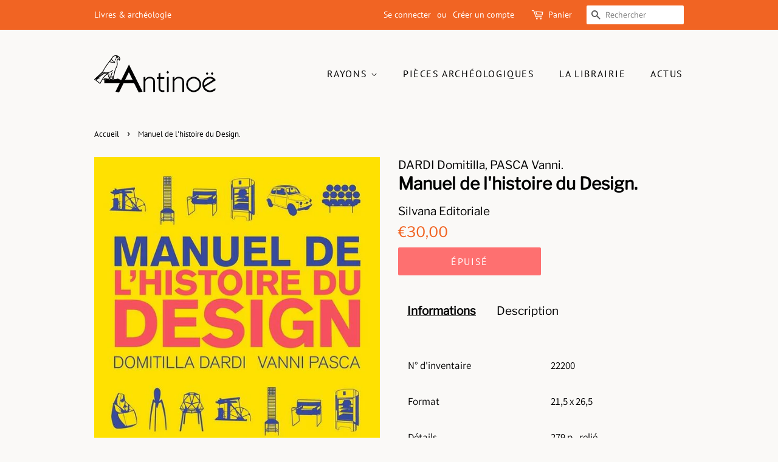

--- FILE ---
content_type: text/html; charset=utf-8
request_url: https://antinoe.fr/products/manuel-de-l-histoire-du-design
body_size: 30474
content:
<!doctype html>
<html class="no-js" lang="fr">
<head>

  <!-- Basic page needs ================================================== -->
  <meta charset="utf-8">
  <meta http-equiv="X-UA-Compatible" content="IE=edge,chrome=1">

  
  <link rel="shortcut icon" href="//antinoe.fr/cdn/shop/files/LogoAntinoe_A_Noir_32x32.png?v=1630082996" type="image/png" />
  

  <!-- Title and description ================================================== -->
  <title>
  Manuel de l&#39;histoire du Design. &ndash; Antinoë
  </title>

  
  <meta name="description" content="L’histoire des innovations technologiques et celle du design s’entremêlent indissolublement dans les pages de ce manuel. C’est la raison pour laquelle sont traitées ici de nombreuses disciplines. Outre le secteur de l’aménagement intérieur – véritable fer de lance des plus grandes lignes de recherche conceptuelle – un ">
  

  <!-- Social meta ================================================== -->
  <!-- /snippets/social-meta-tags.liquid -->




<meta property="og:site_name" content="Antinoë">
<meta property="og:url" content="https://antinoe.fr/products/manuel-de-l-histoire-du-design">
<meta property="og:title" content="Manuel de l&#39;histoire du Design.">
<meta property="og:type" content="product">
<meta property="og:description" content="L’histoire des innovations technologiques et celle du design s’entremêlent indissolublement dans les pages de ce manuel. C’est la raison pour laquelle sont traitées ici de nombreuses disciplines. Outre le secteur de l’aménagement intérieur – véritable fer de lance des plus grandes lignes de recherche conceptuelle – un ">

  <meta property="og:price:amount" content="30,00">
  <meta property="og:price:currency" content="EUR">

<meta property="og:image" content="http://antinoe.fr/cdn/shop/products/008814155_1200x1200.jpg?v=1623089006">
<meta property="og:image:secure_url" content="https://antinoe.fr/cdn/shop/products/008814155_1200x1200.jpg?v=1623089006">


<meta name="twitter:card" content="summary_large_image">
<meta name="twitter:title" content="Manuel de l&#39;histoire du Design.">
<meta name="twitter:description" content="L’histoire des innovations technologiques et celle du design s’entremêlent indissolublement dans les pages de ce manuel. C’est la raison pour laquelle sont traitées ici de nombreuses disciplines. Outre le secteur de l’aménagement intérieur – véritable fer de lance des plus grandes lignes de recherche conceptuelle – un ">


  <!-- Helpers ================================================== -->
  <link rel="canonical" href="https://antinoe.fr/products/manuel-de-l-histoire-du-design">
  <meta name="viewport" content="width=device-width,initial-scale=1">
  <meta name="theme-color" content="#f16423">

  <!-- CSS ================================================== -->
  <link href="//antinoe.fr/cdn/shop/t/2/assets/timber.scss.css?v=163857976924659360141755173605" rel="stylesheet" type="text/css" media="all" />
  <link href="//antinoe.fr/cdn/shop/t/2/assets/theme.scss.css?v=63494219418723540861755173605" rel="stylesheet" type="text/css" media="all" />
  <style data-shopify>
  :root {
    --color-body-text: #000000;
    --color-body: #faf9f7;
  }
</style>


  <script>
    window.theme = window.theme || {};

    var theme = {
      strings: {
        addToCart: "Ajouter au panier",
        soldOut: "Épuisé",
        unavailable: "Non disponible",
        zoomClose: "Fermer (Esc)",
        zoomPrev: "Précédent (flèche gauche)",
        zoomNext: "Suivant (flèche droite)",
        addressError: "Vous ne trouvez pas cette adresse",
        addressNoResults: "Aucun résultat pour cette adresse",
        addressQueryLimit: "Vous avez dépassé la limite de Google utilisation de l'API. Envisager la mise à niveau à un \u003ca href=\"https:\/\/developers.google.com\/maps\/premium\/usage-limits\"\u003erégime spécial\u003c\/a\u003e.",
        authError: "Il y avait un problème authentifier votre compte Google Maps API."
      },
      settings: {
        // Adding some settings to allow the editor to update correctly when they are changed
        enableWideLayout: false,
        typeAccentTransform: true,
        typeAccentSpacing: true,
        baseFontSize: '17px',
        headerBaseFontSize: '28px',
        accentFontSize: '16px'
      },
      variables: {
        mediaQueryMedium: 'screen and (max-width: 768px)',
        bpSmall: false
      },
      moneyFormat: "€{{amount_with_comma_separator}}"
    };document.documentElement.className = document.documentElement.className.replace('no-js', 'supports-js');
  </script>

  <!-- Header hook for plugins ================================================== -->
  <script>window.performance && window.performance.mark && window.performance.mark('shopify.content_for_header.start');</script><meta id="shopify-digital-wallet" name="shopify-digital-wallet" content="/57440436408/digital_wallets/dialog">
<meta name="shopify-checkout-api-token" content="0275387d45dcb81a975885fee905a356">
<meta id="in-context-paypal-metadata" data-shop-id="57440436408" data-venmo-supported="false" data-environment="production" data-locale="fr_FR" data-paypal-v4="true" data-currency="EUR">
<link rel="alternate" hreflang="x-default" href="https://antinoe.fr/products/manuel-de-l-histoire-du-design">
<link rel="alternate" hreflang="fr" href="https://antinoe.fr/products/manuel-de-l-histoire-du-design">
<link rel="alternate" hreflang="en-AC" href="https://antinoe.fr/en-en/products/manuel-de-l-histoire-du-design">
<link rel="alternate" hreflang="fr-AC" href="https://antinoe.fr/fr-en/products/manuel-de-l-histoire-du-design">
<link rel="alternate" hreflang="en-AD" href="https://antinoe.fr/en-en/products/manuel-de-l-histoire-du-design">
<link rel="alternate" hreflang="fr-AD" href="https://antinoe.fr/fr-en/products/manuel-de-l-histoire-du-design">
<link rel="alternate" hreflang="en-AE" href="https://antinoe.fr/en-en/products/manuel-de-l-histoire-du-design">
<link rel="alternate" hreflang="fr-AE" href="https://antinoe.fr/fr-en/products/manuel-de-l-histoire-du-design">
<link rel="alternate" hreflang="en-AF" href="https://antinoe.fr/en-en/products/manuel-de-l-histoire-du-design">
<link rel="alternate" hreflang="fr-AF" href="https://antinoe.fr/fr-en/products/manuel-de-l-histoire-du-design">
<link rel="alternate" hreflang="en-AG" href="https://antinoe.fr/en-en/products/manuel-de-l-histoire-du-design">
<link rel="alternate" hreflang="fr-AG" href="https://antinoe.fr/fr-en/products/manuel-de-l-histoire-du-design">
<link rel="alternate" hreflang="en-AI" href="https://antinoe.fr/en-en/products/manuel-de-l-histoire-du-design">
<link rel="alternate" hreflang="fr-AI" href="https://antinoe.fr/fr-en/products/manuel-de-l-histoire-du-design">
<link rel="alternate" hreflang="en-AL" href="https://antinoe.fr/en-en/products/manuel-de-l-histoire-du-design">
<link rel="alternate" hreflang="fr-AL" href="https://antinoe.fr/fr-en/products/manuel-de-l-histoire-du-design">
<link rel="alternate" hreflang="en-AM" href="https://antinoe.fr/en-en/products/manuel-de-l-histoire-du-design">
<link rel="alternate" hreflang="fr-AM" href="https://antinoe.fr/fr-en/products/manuel-de-l-histoire-du-design">
<link rel="alternate" hreflang="en-AO" href="https://antinoe.fr/en-en/products/manuel-de-l-histoire-du-design">
<link rel="alternate" hreflang="fr-AO" href="https://antinoe.fr/fr-en/products/manuel-de-l-histoire-du-design">
<link rel="alternate" hreflang="en-AR" href="https://antinoe.fr/en-en/products/manuel-de-l-histoire-du-design">
<link rel="alternate" hreflang="fr-AR" href="https://antinoe.fr/fr-en/products/manuel-de-l-histoire-du-design">
<link rel="alternate" hreflang="en-AT" href="https://antinoe.fr/en-en/products/manuel-de-l-histoire-du-design">
<link rel="alternate" hreflang="fr-AT" href="https://antinoe.fr/fr-en/products/manuel-de-l-histoire-du-design">
<link rel="alternate" hreflang="en-AU" href="https://antinoe.fr/en-en/products/manuel-de-l-histoire-du-design">
<link rel="alternate" hreflang="fr-AU" href="https://antinoe.fr/fr-en/products/manuel-de-l-histoire-du-design">
<link rel="alternate" hreflang="en-AW" href="https://antinoe.fr/en-en/products/manuel-de-l-histoire-du-design">
<link rel="alternate" hreflang="fr-AW" href="https://antinoe.fr/fr-en/products/manuel-de-l-histoire-du-design">
<link rel="alternate" hreflang="en-AX" href="https://antinoe.fr/en-en/products/manuel-de-l-histoire-du-design">
<link rel="alternate" hreflang="fr-AX" href="https://antinoe.fr/fr-en/products/manuel-de-l-histoire-du-design">
<link rel="alternate" hreflang="en-AZ" href="https://antinoe.fr/en-en/products/manuel-de-l-histoire-du-design">
<link rel="alternate" hreflang="fr-AZ" href="https://antinoe.fr/fr-en/products/manuel-de-l-histoire-du-design">
<link rel="alternate" hreflang="en-BA" href="https://antinoe.fr/en-en/products/manuel-de-l-histoire-du-design">
<link rel="alternate" hreflang="fr-BA" href="https://antinoe.fr/fr-en/products/manuel-de-l-histoire-du-design">
<link rel="alternate" hreflang="en-BB" href="https://antinoe.fr/en-en/products/manuel-de-l-histoire-du-design">
<link rel="alternate" hreflang="fr-BB" href="https://antinoe.fr/fr-en/products/manuel-de-l-histoire-du-design">
<link rel="alternate" hreflang="en-BD" href="https://antinoe.fr/en-en/products/manuel-de-l-histoire-du-design">
<link rel="alternate" hreflang="fr-BD" href="https://antinoe.fr/fr-en/products/manuel-de-l-histoire-du-design">
<link rel="alternate" hreflang="en-BE" href="https://antinoe.fr/en-en/products/manuel-de-l-histoire-du-design">
<link rel="alternate" hreflang="fr-BE" href="https://antinoe.fr/fr-en/products/manuel-de-l-histoire-du-design">
<link rel="alternate" hreflang="en-BF" href="https://antinoe.fr/en-en/products/manuel-de-l-histoire-du-design">
<link rel="alternate" hreflang="fr-BF" href="https://antinoe.fr/fr-en/products/manuel-de-l-histoire-du-design">
<link rel="alternate" hreflang="en-BG" href="https://antinoe.fr/en-en/products/manuel-de-l-histoire-du-design">
<link rel="alternate" hreflang="fr-BG" href="https://antinoe.fr/fr-en/products/manuel-de-l-histoire-du-design">
<link rel="alternate" hreflang="en-BH" href="https://antinoe.fr/en-en/products/manuel-de-l-histoire-du-design">
<link rel="alternate" hreflang="fr-BH" href="https://antinoe.fr/fr-en/products/manuel-de-l-histoire-du-design">
<link rel="alternate" hreflang="en-BI" href="https://antinoe.fr/en-en/products/manuel-de-l-histoire-du-design">
<link rel="alternate" hreflang="fr-BI" href="https://antinoe.fr/fr-en/products/manuel-de-l-histoire-du-design">
<link rel="alternate" hreflang="en-BJ" href="https://antinoe.fr/en-en/products/manuel-de-l-histoire-du-design">
<link rel="alternate" hreflang="fr-BJ" href="https://antinoe.fr/fr-en/products/manuel-de-l-histoire-du-design">
<link rel="alternate" hreflang="en-BL" href="https://antinoe.fr/en-en/products/manuel-de-l-histoire-du-design">
<link rel="alternate" hreflang="fr-BL" href="https://antinoe.fr/fr-en/products/manuel-de-l-histoire-du-design">
<link rel="alternate" hreflang="en-BM" href="https://antinoe.fr/en-en/products/manuel-de-l-histoire-du-design">
<link rel="alternate" hreflang="fr-BM" href="https://antinoe.fr/fr-en/products/manuel-de-l-histoire-du-design">
<link rel="alternate" hreflang="en-BN" href="https://antinoe.fr/en-en/products/manuel-de-l-histoire-du-design">
<link rel="alternate" hreflang="fr-BN" href="https://antinoe.fr/fr-en/products/manuel-de-l-histoire-du-design">
<link rel="alternate" hreflang="en-BO" href="https://antinoe.fr/en-en/products/manuel-de-l-histoire-du-design">
<link rel="alternate" hreflang="fr-BO" href="https://antinoe.fr/fr-en/products/manuel-de-l-histoire-du-design">
<link rel="alternate" hreflang="en-BQ" href="https://antinoe.fr/en-en/products/manuel-de-l-histoire-du-design">
<link rel="alternate" hreflang="fr-BQ" href="https://antinoe.fr/fr-en/products/manuel-de-l-histoire-du-design">
<link rel="alternate" hreflang="en-BR" href="https://antinoe.fr/en-en/products/manuel-de-l-histoire-du-design">
<link rel="alternate" hreflang="fr-BR" href="https://antinoe.fr/fr-en/products/manuel-de-l-histoire-du-design">
<link rel="alternate" hreflang="en-BS" href="https://antinoe.fr/en-en/products/manuel-de-l-histoire-du-design">
<link rel="alternate" hreflang="fr-BS" href="https://antinoe.fr/fr-en/products/manuel-de-l-histoire-du-design">
<link rel="alternate" hreflang="en-BT" href="https://antinoe.fr/en-en/products/manuel-de-l-histoire-du-design">
<link rel="alternate" hreflang="fr-BT" href="https://antinoe.fr/fr-en/products/manuel-de-l-histoire-du-design">
<link rel="alternate" hreflang="en-BW" href="https://antinoe.fr/en-en/products/manuel-de-l-histoire-du-design">
<link rel="alternate" hreflang="fr-BW" href="https://antinoe.fr/fr-en/products/manuel-de-l-histoire-du-design">
<link rel="alternate" hreflang="en-BY" href="https://antinoe.fr/en-en/products/manuel-de-l-histoire-du-design">
<link rel="alternate" hreflang="fr-BY" href="https://antinoe.fr/fr-en/products/manuel-de-l-histoire-du-design">
<link rel="alternate" hreflang="en-BZ" href="https://antinoe.fr/en-en/products/manuel-de-l-histoire-du-design">
<link rel="alternate" hreflang="fr-BZ" href="https://antinoe.fr/fr-en/products/manuel-de-l-histoire-du-design">
<link rel="alternate" hreflang="en-CA" href="https://antinoe.fr/en-en/products/manuel-de-l-histoire-du-design">
<link rel="alternate" hreflang="fr-CA" href="https://antinoe.fr/fr-en/products/manuel-de-l-histoire-du-design">
<link rel="alternate" hreflang="en-CC" href="https://antinoe.fr/en-en/products/manuel-de-l-histoire-du-design">
<link rel="alternate" hreflang="fr-CC" href="https://antinoe.fr/fr-en/products/manuel-de-l-histoire-du-design">
<link rel="alternate" hreflang="en-CD" href="https://antinoe.fr/en-en/products/manuel-de-l-histoire-du-design">
<link rel="alternate" hreflang="fr-CD" href="https://antinoe.fr/fr-en/products/manuel-de-l-histoire-du-design">
<link rel="alternate" hreflang="en-CF" href="https://antinoe.fr/en-en/products/manuel-de-l-histoire-du-design">
<link rel="alternate" hreflang="fr-CF" href="https://antinoe.fr/fr-en/products/manuel-de-l-histoire-du-design">
<link rel="alternate" hreflang="en-CG" href="https://antinoe.fr/en-en/products/manuel-de-l-histoire-du-design">
<link rel="alternate" hreflang="fr-CG" href="https://antinoe.fr/fr-en/products/manuel-de-l-histoire-du-design">
<link rel="alternate" hreflang="en-CH" href="https://antinoe.fr/en-en/products/manuel-de-l-histoire-du-design">
<link rel="alternate" hreflang="fr-CH" href="https://antinoe.fr/fr-en/products/manuel-de-l-histoire-du-design">
<link rel="alternate" hreflang="en-CI" href="https://antinoe.fr/en-en/products/manuel-de-l-histoire-du-design">
<link rel="alternate" hreflang="fr-CI" href="https://antinoe.fr/fr-en/products/manuel-de-l-histoire-du-design">
<link rel="alternate" hreflang="en-CK" href="https://antinoe.fr/en-en/products/manuel-de-l-histoire-du-design">
<link rel="alternate" hreflang="fr-CK" href="https://antinoe.fr/fr-en/products/manuel-de-l-histoire-du-design">
<link rel="alternate" hreflang="en-CL" href="https://antinoe.fr/en-en/products/manuel-de-l-histoire-du-design">
<link rel="alternate" hreflang="fr-CL" href="https://antinoe.fr/fr-en/products/manuel-de-l-histoire-du-design">
<link rel="alternate" hreflang="en-CM" href="https://antinoe.fr/en-en/products/manuel-de-l-histoire-du-design">
<link rel="alternate" hreflang="fr-CM" href="https://antinoe.fr/fr-en/products/manuel-de-l-histoire-du-design">
<link rel="alternate" hreflang="en-CN" href="https://antinoe.fr/en-en/products/manuel-de-l-histoire-du-design">
<link rel="alternate" hreflang="fr-CN" href="https://antinoe.fr/fr-en/products/manuel-de-l-histoire-du-design">
<link rel="alternate" hreflang="en-CO" href="https://antinoe.fr/en-en/products/manuel-de-l-histoire-du-design">
<link rel="alternate" hreflang="fr-CO" href="https://antinoe.fr/fr-en/products/manuel-de-l-histoire-du-design">
<link rel="alternate" hreflang="en-CR" href="https://antinoe.fr/en-en/products/manuel-de-l-histoire-du-design">
<link rel="alternate" hreflang="fr-CR" href="https://antinoe.fr/fr-en/products/manuel-de-l-histoire-du-design">
<link rel="alternate" hreflang="en-CV" href="https://antinoe.fr/en-en/products/manuel-de-l-histoire-du-design">
<link rel="alternate" hreflang="fr-CV" href="https://antinoe.fr/fr-en/products/manuel-de-l-histoire-du-design">
<link rel="alternate" hreflang="en-CW" href="https://antinoe.fr/en-en/products/manuel-de-l-histoire-du-design">
<link rel="alternate" hreflang="fr-CW" href="https://antinoe.fr/fr-en/products/manuel-de-l-histoire-du-design">
<link rel="alternate" hreflang="en-CX" href="https://antinoe.fr/en-en/products/manuel-de-l-histoire-du-design">
<link rel="alternate" hreflang="fr-CX" href="https://antinoe.fr/fr-en/products/manuel-de-l-histoire-du-design">
<link rel="alternate" hreflang="en-CY" href="https://antinoe.fr/en-en/products/manuel-de-l-histoire-du-design">
<link rel="alternate" hreflang="fr-CY" href="https://antinoe.fr/fr-en/products/manuel-de-l-histoire-du-design">
<link rel="alternate" hreflang="en-CZ" href="https://antinoe.fr/en-en/products/manuel-de-l-histoire-du-design">
<link rel="alternate" hreflang="fr-CZ" href="https://antinoe.fr/fr-en/products/manuel-de-l-histoire-du-design">
<link rel="alternate" hreflang="en-DE" href="https://antinoe.fr/en-en/products/manuel-de-l-histoire-du-design">
<link rel="alternate" hreflang="fr-DE" href="https://antinoe.fr/fr-en/products/manuel-de-l-histoire-du-design">
<link rel="alternate" hreflang="en-DJ" href="https://antinoe.fr/en-en/products/manuel-de-l-histoire-du-design">
<link rel="alternate" hreflang="fr-DJ" href="https://antinoe.fr/fr-en/products/manuel-de-l-histoire-du-design">
<link rel="alternate" hreflang="en-DK" href="https://antinoe.fr/en-en/products/manuel-de-l-histoire-du-design">
<link rel="alternate" hreflang="fr-DK" href="https://antinoe.fr/fr-en/products/manuel-de-l-histoire-du-design">
<link rel="alternate" hreflang="en-DM" href="https://antinoe.fr/en-en/products/manuel-de-l-histoire-du-design">
<link rel="alternate" hreflang="fr-DM" href="https://antinoe.fr/fr-en/products/manuel-de-l-histoire-du-design">
<link rel="alternate" hreflang="en-DO" href="https://antinoe.fr/en-en/products/manuel-de-l-histoire-du-design">
<link rel="alternate" hreflang="fr-DO" href="https://antinoe.fr/fr-en/products/manuel-de-l-histoire-du-design">
<link rel="alternate" hreflang="en-DZ" href="https://antinoe.fr/en-en/products/manuel-de-l-histoire-du-design">
<link rel="alternate" hreflang="fr-DZ" href="https://antinoe.fr/fr-en/products/manuel-de-l-histoire-du-design">
<link rel="alternate" hreflang="en-EC" href="https://antinoe.fr/en-en/products/manuel-de-l-histoire-du-design">
<link rel="alternate" hreflang="fr-EC" href="https://antinoe.fr/fr-en/products/manuel-de-l-histoire-du-design">
<link rel="alternate" hreflang="en-EE" href="https://antinoe.fr/en-en/products/manuel-de-l-histoire-du-design">
<link rel="alternate" hreflang="fr-EE" href="https://antinoe.fr/fr-en/products/manuel-de-l-histoire-du-design">
<link rel="alternate" hreflang="en-EG" href="https://antinoe.fr/en-en/products/manuel-de-l-histoire-du-design">
<link rel="alternate" hreflang="fr-EG" href="https://antinoe.fr/fr-en/products/manuel-de-l-histoire-du-design">
<link rel="alternate" hreflang="en-EH" href="https://antinoe.fr/en-en/products/manuel-de-l-histoire-du-design">
<link rel="alternate" hreflang="fr-EH" href="https://antinoe.fr/fr-en/products/manuel-de-l-histoire-du-design">
<link rel="alternate" hreflang="en-ER" href="https://antinoe.fr/en-en/products/manuel-de-l-histoire-du-design">
<link rel="alternate" hreflang="fr-ER" href="https://antinoe.fr/fr-en/products/manuel-de-l-histoire-du-design">
<link rel="alternate" hreflang="en-ES" href="https://antinoe.fr/en-en/products/manuel-de-l-histoire-du-design">
<link rel="alternate" hreflang="fr-ES" href="https://antinoe.fr/fr-en/products/manuel-de-l-histoire-du-design">
<link rel="alternate" hreflang="en-ET" href="https://antinoe.fr/en-en/products/manuel-de-l-histoire-du-design">
<link rel="alternate" hreflang="fr-ET" href="https://antinoe.fr/fr-en/products/manuel-de-l-histoire-du-design">
<link rel="alternate" hreflang="en-FI" href="https://antinoe.fr/en-en/products/manuel-de-l-histoire-du-design">
<link rel="alternate" hreflang="fr-FI" href="https://antinoe.fr/fr-en/products/manuel-de-l-histoire-du-design">
<link rel="alternate" hreflang="en-FJ" href="https://antinoe.fr/en-en/products/manuel-de-l-histoire-du-design">
<link rel="alternate" hreflang="fr-FJ" href="https://antinoe.fr/fr-en/products/manuel-de-l-histoire-du-design">
<link rel="alternate" hreflang="en-FK" href="https://antinoe.fr/en-en/products/manuel-de-l-histoire-du-design">
<link rel="alternate" hreflang="fr-FK" href="https://antinoe.fr/fr-en/products/manuel-de-l-histoire-du-design">
<link rel="alternate" hreflang="en-FO" href="https://antinoe.fr/en-en/products/manuel-de-l-histoire-du-design">
<link rel="alternate" hreflang="fr-FO" href="https://antinoe.fr/fr-en/products/manuel-de-l-histoire-du-design">
<link rel="alternate" hreflang="en-GA" href="https://antinoe.fr/en-en/products/manuel-de-l-histoire-du-design">
<link rel="alternate" hreflang="fr-GA" href="https://antinoe.fr/fr-en/products/manuel-de-l-histoire-du-design">
<link rel="alternate" hreflang="en-GB" href="https://antinoe.fr/en-en/products/manuel-de-l-histoire-du-design">
<link rel="alternate" hreflang="fr-GB" href="https://antinoe.fr/fr-en/products/manuel-de-l-histoire-du-design">
<link rel="alternate" hreflang="en-GD" href="https://antinoe.fr/en-en/products/manuel-de-l-histoire-du-design">
<link rel="alternate" hreflang="fr-GD" href="https://antinoe.fr/fr-en/products/manuel-de-l-histoire-du-design">
<link rel="alternate" hreflang="en-GE" href="https://antinoe.fr/en-en/products/manuel-de-l-histoire-du-design">
<link rel="alternate" hreflang="fr-GE" href="https://antinoe.fr/fr-en/products/manuel-de-l-histoire-du-design">
<link rel="alternate" hreflang="en-GF" href="https://antinoe.fr/en-en/products/manuel-de-l-histoire-du-design">
<link rel="alternate" hreflang="fr-GF" href="https://antinoe.fr/fr-en/products/manuel-de-l-histoire-du-design">
<link rel="alternate" hreflang="en-GG" href="https://antinoe.fr/en-en/products/manuel-de-l-histoire-du-design">
<link rel="alternate" hreflang="fr-GG" href="https://antinoe.fr/fr-en/products/manuel-de-l-histoire-du-design">
<link rel="alternate" hreflang="en-GH" href="https://antinoe.fr/en-en/products/manuel-de-l-histoire-du-design">
<link rel="alternate" hreflang="fr-GH" href="https://antinoe.fr/fr-en/products/manuel-de-l-histoire-du-design">
<link rel="alternate" hreflang="en-GI" href="https://antinoe.fr/en-en/products/manuel-de-l-histoire-du-design">
<link rel="alternate" hreflang="fr-GI" href="https://antinoe.fr/fr-en/products/manuel-de-l-histoire-du-design">
<link rel="alternate" hreflang="en-GL" href="https://antinoe.fr/en-en/products/manuel-de-l-histoire-du-design">
<link rel="alternate" hreflang="fr-GL" href="https://antinoe.fr/fr-en/products/manuel-de-l-histoire-du-design">
<link rel="alternate" hreflang="en-GM" href="https://antinoe.fr/en-en/products/manuel-de-l-histoire-du-design">
<link rel="alternate" hreflang="fr-GM" href="https://antinoe.fr/fr-en/products/manuel-de-l-histoire-du-design">
<link rel="alternate" hreflang="en-GN" href="https://antinoe.fr/en-en/products/manuel-de-l-histoire-du-design">
<link rel="alternate" hreflang="fr-GN" href="https://antinoe.fr/fr-en/products/manuel-de-l-histoire-du-design">
<link rel="alternate" hreflang="en-GP" href="https://antinoe.fr/en-en/products/manuel-de-l-histoire-du-design">
<link rel="alternate" hreflang="fr-GP" href="https://antinoe.fr/fr-en/products/manuel-de-l-histoire-du-design">
<link rel="alternate" hreflang="en-GQ" href="https://antinoe.fr/en-en/products/manuel-de-l-histoire-du-design">
<link rel="alternate" hreflang="fr-GQ" href="https://antinoe.fr/fr-en/products/manuel-de-l-histoire-du-design">
<link rel="alternate" hreflang="en-GR" href="https://antinoe.fr/en-en/products/manuel-de-l-histoire-du-design">
<link rel="alternate" hreflang="fr-GR" href="https://antinoe.fr/fr-en/products/manuel-de-l-histoire-du-design">
<link rel="alternate" hreflang="en-GS" href="https://antinoe.fr/en-en/products/manuel-de-l-histoire-du-design">
<link rel="alternate" hreflang="fr-GS" href="https://antinoe.fr/fr-en/products/manuel-de-l-histoire-du-design">
<link rel="alternate" hreflang="en-GT" href="https://antinoe.fr/en-en/products/manuel-de-l-histoire-du-design">
<link rel="alternate" hreflang="fr-GT" href="https://antinoe.fr/fr-en/products/manuel-de-l-histoire-du-design">
<link rel="alternate" hreflang="en-GW" href="https://antinoe.fr/en-en/products/manuel-de-l-histoire-du-design">
<link rel="alternate" hreflang="fr-GW" href="https://antinoe.fr/fr-en/products/manuel-de-l-histoire-du-design">
<link rel="alternate" hreflang="en-GY" href="https://antinoe.fr/en-en/products/manuel-de-l-histoire-du-design">
<link rel="alternate" hreflang="fr-GY" href="https://antinoe.fr/fr-en/products/manuel-de-l-histoire-du-design">
<link rel="alternate" hreflang="en-HK" href="https://antinoe.fr/en-en/products/manuel-de-l-histoire-du-design">
<link rel="alternate" hreflang="fr-HK" href="https://antinoe.fr/fr-en/products/manuel-de-l-histoire-du-design">
<link rel="alternate" hreflang="en-HN" href="https://antinoe.fr/en-en/products/manuel-de-l-histoire-du-design">
<link rel="alternate" hreflang="fr-HN" href="https://antinoe.fr/fr-en/products/manuel-de-l-histoire-du-design">
<link rel="alternate" hreflang="en-HR" href="https://antinoe.fr/en-en/products/manuel-de-l-histoire-du-design">
<link rel="alternate" hreflang="fr-HR" href="https://antinoe.fr/fr-en/products/manuel-de-l-histoire-du-design">
<link rel="alternate" hreflang="en-HT" href="https://antinoe.fr/en-en/products/manuel-de-l-histoire-du-design">
<link rel="alternate" hreflang="fr-HT" href="https://antinoe.fr/fr-en/products/manuel-de-l-histoire-du-design">
<link rel="alternate" hreflang="en-HU" href="https://antinoe.fr/en-en/products/manuel-de-l-histoire-du-design">
<link rel="alternate" hreflang="fr-HU" href="https://antinoe.fr/fr-en/products/manuel-de-l-histoire-du-design">
<link rel="alternate" hreflang="en-ID" href="https://antinoe.fr/en-en/products/manuel-de-l-histoire-du-design">
<link rel="alternate" hreflang="fr-ID" href="https://antinoe.fr/fr-en/products/manuel-de-l-histoire-du-design">
<link rel="alternate" hreflang="en-IE" href="https://antinoe.fr/en-en/products/manuel-de-l-histoire-du-design">
<link rel="alternate" hreflang="fr-IE" href="https://antinoe.fr/fr-en/products/manuel-de-l-histoire-du-design">
<link rel="alternate" hreflang="en-IL" href="https://antinoe.fr/en-en/products/manuel-de-l-histoire-du-design">
<link rel="alternate" hreflang="fr-IL" href="https://antinoe.fr/fr-en/products/manuel-de-l-histoire-du-design">
<link rel="alternate" hreflang="en-IM" href="https://antinoe.fr/en-en/products/manuel-de-l-histoire-du-design">
<link rel="alternate" hreflang="fr-IM" href="https://antinoe.fr/fr-en/products/manuel-de-l-histoire-du-design">
<link rel="alternate" hreflang="en-IN" href="https://antinoe.fr/en-en/products/manuel-de-l-histoire-du-design">
<link rel="alternate" hreflang="fr-IN" href="https://antinoe.fr/fr-en/products/manuel-de-l-histoire-du-design">
<link rel="alternate" hreflang="en-IO" href="https://antinoe.fr/en-en/products/manuel-de-l-histoire-du-design">
<link rel="alternate" hreflang="fr-IO" href="https://antinoe.fr/fr-en/products/manuel-de-l-histoire-du-design">
<link rel="alternate" hreflang="en-IQ" href="https://antinoe.fr/en-en/products/manuel-de-l-histoire-du-design">
<link rel="alternate" hreflang="fr-IQ" href="https://antinoe.fr/fr-en/products/manuel-de-l-histoire-du-design">
<link rel="alternate" hreflang="en-IS" href="https://antinoe.fr/en-en/products/manuel-de-l-histoire-du-design">
<link rel="alternate" hreflang="fr-IS" href="https://antinoe.fr/fr-en/products/manuel-de-l-histoire-du-design">
<link rel="alternate" hreflang="en-IT" href="https://antinoe.fr/en-en/products/manuel-de-l-histoire-du-design">
<link rel="alternate" hreflang="fr-IT" href="https://antinoe.fr/fr-en/products/manuel-de-l-histoire-du-design">
<link rel="alternate" hreflang="en-JE" href="https://antinoe.fr/en-en/products/manuel-de-l-histoire-du-design">
<link rel="alternate" hreflang="fr-JE" href="https://antinoe.fr/fr-en/products/manuel-de-l-histoire-du-design">
<link rel="alternate" hreflang="en-JM" href="https://antinoe.fr/en-en/products/manuel-de-l-histoire-du-design">
<link rel="alternate" hreflang="fr-JM" href="https://antinoe.fr/fr-en/products/manuel-de-l-histoire-du-design">
<link rel="alternate" hreflang="en-JO" href="https://antinoe.fr/en-en/products/manuel-de-l-histoire-du-design">
<link rel="alternate" hreflang="fr-JO" href="https://antinoe.fr/fr-en/products/manuel-de-l-histoire-du-design">
<link rel="alternate" hreflang="en-JP" href="https://antinoe.fr/en-en/products/manuel-de-l-histoire-du-design">
<link rel="alternate" hreflang="fr-JP" href="https://antinoe.fr/fr-en/products/manuel-de-l-histoire-du-design">
<link rel="alternate" hreflang="en-KE" href="https://antinoe.fr/en-en/products/manuel-de-l-histoire-du-design">
<link rel="alternate" hreflang="fr-KE" href="https://antinoe.fr/fr-en/products/manuel-de-l-histoire-du-design">
<link rel="alternate" hreflang="en-KG" href="https://antinoe.fr/en-en/products/manuel-de-l-histoire-du-design">
<link rel="alternate" hreflang="fr-KG" href="https://antinoe.fr/fr-en/products/manuel-de-l-histoire-du-design">
<link rel="alternate" hreflang="en-KH" href="https://antinoe.fr/en-en/products/manuel-de-l-histoire-du-design">
<link rel="alternate" hreflang="fr-KH" href="https://antinoe.fr/fr-en/products/manuel-de-l-histoire-du-design">
<link rel="alternate" hreflang="en-KI" href="https://antinoe.fr/en-en/products/manuel-de-l-histoire-du-design">
<link rel="alternate" hreflang="fr-KI" href="https://antinoe.fr/fr-en/products/manuel-de-l-histoire-du-design">
<link rel="alternate" hreflang="en-KM" href="https://antinoe.fr/en-en/products/manuel-de-l-histoire-du-design">
<link rel="alternate" hreflang="fr-KM" href="https://antinoe.fr/fr-en/products/manuel-de-l-histoire-du-design">
<link rel="alternate" hreflang="en-KN" href="https://antinoe.fr/en-en/products/manuel-de-l-histoire-du-design">
<link rel="alternate" hreflang="fr-KN" href="https://antinoe.fr/fr-en/products/manuel-de-l-histoire-du-design">
<link rel="alternate" hreflang="en-KR" href="https://antinoe.fr/en-en/products/manuel-de-l-histoire-du-design">
<link rel="alternate" hreflang="fr-KR" href="https://antinoe.fr/fr-en/products/manuel-de-l-histoire-du-design">
<link rel="alternate" hreflang="en-KW" href="https://antinoe.fr/en-en/products/manuel-de-l-histoire-du-design">
<link rel="alternate" hreflang="fr-KW" href="https://antinoe.fr/fr-en/products/manuel-de-l-histoire-du-design">
<link rel="alternate" hreflang="en-KY" href="https://antinoe.fr/en-en/products/manuel-de-l-histoire-du-design">
<link rel="alternate" hreflang="fr-KY" href="https://antinoe.fr/fr-en/products/manuel-de-l-histoire-du-design">
<link rel="alternate" hreflang="en-KZ" href="https://antinoe.fr/en-en/products/manuel-de-l-histoire-du-design">
<link rel="alternate" hreflang="fr-KZ" href="https://antinoe.fr/fr-en/products/manuel-de-l-histoire-du-design">
<link rel="alternate" hreflang="en-LA" href="https://antinoe.fr/en-en/products/manuel-de-l-histoire-du-design">
<link rel="alternate" hreflang="fr-LA" href="https://antinoe.fr/fr-en/products/manuel-de-l-histoire-du-design">
<link rel="alternate" hreflang="en-LB" href="https://antinoe.fr/en-en/products/manuel-de-l-histoire-du-design">
<link rel="alternate" hreflang="fr-LB" href="https://antinoe.fr/fr-en/products/manuel-de-l-histoire-du-design">
<link rel="alternate" hreflang="en-LC" href="https://antinoe.fr/en-en/products/manuel-de-l-histoire-du-design">
<link rel="alternate" hreflang="fr-LC" href="https://antinoe.fr/fr-en/products/manuel-de-l-histoire-du-design">
<link rel="alternate" hreflang="en-LI" href="https://antinoe.fr/en-en/products/manuel-de-l-histoire-du-design">
<link rel="alternate" hreflang="fr-LI" href="https://antinoe.fr/fr-en/products/manuel-de-l-histoire-du-design">
<link rel="alternate" hreflang="en-LK" href="https://antinoe.fr/en-en/products/manuel-de-l-histoire-du-design">
<link rel="alternate" hreflang="fr-LK" href="https://antinoe.fr/fr-en/products/manuel-de-l-histoire-du-design">
<link rel="alternate" hreflang="en-LR" href="https://antinoe.fr/en-en/products/manuel-de-l-histoire-du-design">
<link rel="alternate" hreflang="fr-LR" href="https://antinoe.fr/fr-en/products/manuel-de-l-histoire-du-design">
<link rel="alternate" hreflang="en-LS" href="https://antinoe.fr/en-en/products/manuel-de-l-histoire-du-design">
<link rel="alternate" hreflang="fr-LS" href="https://antinoe.fr/fr-en/products/manuel-de-l-histoire-du-design">
<link rel="alternate" hreflang="en-LT" href="https://antinoe.fr/en-en/products/manuel-de-l-histoire-du-design">
<link rel="alternate" hreflang="fr-LT" href="https://antinoe.fr/fr-en/products/manuel-de-l-histoire-du-design">
<link rel="alternate" hreflang="en-LU" href="https://antinoe.fr/en-en/products/manuel-de-l-histoire-du-design">
<link rel="alternate" hreflang="fr-LU" href="https://antinoe.fr/fr-en/products/manuel-de-l-histoire-du-design">
<link rel="alternate" hreflang="en-LV" href="https://antinoe.fr/en-en/products/manuel-de-l-histoire-du-design">
<link rel="alternate" hreflang="fr-LV" href="https://antinoe.fr/fr-en/products/manuel-de-l-histoire-du-design">
<link rel="alternate" hreflang="en-LY" href="https://antinoe.fr/en-en/products/manuel-de-l-histoire-du-design">
<link rel="alternate" hreflang="fr-LY" href="https://antinoe.fr/fr-en/products/manuel-de-l-histoire-du-design">
<link rel="alternate" hreflang="en-MA" href="https://antinoe.fr/en-en/products/manuel-de-l-histoire-du-design">
<link rel="alternate" hreflang="fr-MA" href="https://antinoe.fr/fr-en/products/manuel-de-l-histoire-du-design">
<link rel="alternate" hreflang="en-MC" href="https://antinoe.fr/en-en/products/manuel-de-l-histoire-du-design">
<link rel="alternate" hreflang="fr-MC" href="https://antinoe.fr/fr-en/products/manuel-de-l-histoire-du-design">
<link rel="alternate" hreflang="en-MD" href="https://antinoe.fr/en-en/products/manuel-de-l-histoire-du-design">
<link rel="alternate" hreflang="fr-MD" href="https://antinoe.fr/fr-en/products/manuel-de-l-histoire-du-design">
<link rel="alternate" hreflang="en-ME" href="https://antinoe.fr/en-en/products/manuel-de-l-histoire-du-design">
<link rel="alternate" hreflang="fr-ME" href="https://antinoe.fr/fr-en/products/manuel-de-l-histoire-du-design">
<link rel="alternate" hreflang="en-MF" href="https://antinoe.fr/en-en/products/manuel-de-l-histoire-du-design">
<link rel="alternate" hreflang="fr-MF" href="https://antinoe.fr/fr-en/products/manuel-de-l-histoire-du-design">
<link rel="alternate" hreflang="en-MG" href="https://antinoe.fr/en-en/products/manuel-de-l-histoire-du-design">
<link rel="alternate" hreflang="fr-MG" href="https://antinoe.fr/fr-en/products/manuel-de-l-histoire-du-design">
<link rel="alternate" hreflang="en-MK" href="https://antinoe.fr/en-en/products/manuel-de-l-histoire-du-design">
<link rel="alternate" hreflang="fr-MK" href="https://antinoe.fr/fr-en/products/manuel-de-l-histoire-du-design">
<link rel="alternate" hreflang="en-ML" href="https://antinoe.fr/en-en/products/manuel-de-l-histoire-du-design">
<link rel="alternate" hreflang="fr-ML" href="https://antinoe.fr/fr-en/products/manuel-de-l-histoire-du-design">
<link rel="alternate" hreflang="en-MM" href="https://antinoe.fr/en-en/products/manuel-de-l-histoire-du-design">
<link rel="alternate" hreflang="fr-MM" href="https://antinoe.fr/fr-en/products/manuel-de-l-histoire-du-design">
<link rel="alternate" hreflang="en-MN" href="https://antinoe.fr/en-en/products/manuel-de-l-histoire-du-design">
<link rel="alternate" hreflang="fr-MN" href="https://antinoe.fr/fr-en/products/manuel-de-l-histoire-du-design">
<link rel="alternate" hreflang="en-MO" href="https://antinoe.fr/en-en/products/manuel-de-l-histoire-du-design">
<link rel="alternate" hreflang="fr-MO" href="https://antinoe.fr/fr-en/products/manuel-de-l-histoire-du-design">
<link rel="alternate" hreflang="en-MQ" href="https://antinoe.fr/en-en/products/manuel-de-l-histoire-du-design">
<link rel="alternate" hreflang="fr-MQ" href="https://antinoe.fr/fr-en/products/manuel-de-l-histoire-du-design">
<link rel="alternate" hreflang="en-MR" href="https://antinoe.fr/en-en/products/manuel-de-l-histoire-du-design">
<link rel="alternate" hreflang="fr-MR" href="https://antinoe.fr/fr-en/products/manuel-de-l-histoire-du-design">
<link rel="alternate" hreflang="en-MS" href="https://antinoe.fr/en-en/products/manuel-de-l-histoire-du-design">
<link rel="alternate" hreflang="fr-MS" href="https://antinoe.fr/fr-en/products/manuel-de-l-histoire-du-design">
<link rel="alternate" hreflang="en-MT" href="https://antinoe.fr/en-en/products/manuel-de-l-histoire-du-design">
<link rel="alternate" hreflang="fr-MT" href="https://antinoe.fr/fr-en/products/manuel-de-l-histoire-du-design">
<link rel="alternate" hreflang="en-MU" href="https://antinoe.fr/en-en/products/manuel-de-l-histoire-du-design">
<link rel="alternate" hreflang="fr-MU" href="https://antinoe.fr/fr-en/products/manuel-de-l-histoire-du-design">
<link rel="alternate" hreflang="en-MV" href="https://antinoe.fr/en-en/products/manuel-de-l-histoire-du-design">
<link rel="alternate" hreflang="fr-MV" href="https://antinoe.fr/fr-en/products/manuel-de-l-histoire-du-design">
<link rel="alternate" hreflang="en-MW" href="https://antinoe.fr/en-en/products/manuel-de-l-histoire-du-design">
<link rel="alternate" hreflang="fr-MW" href="https://antinoe.fr/fr-en/products/manuel-de-l-histoire-du-design">
<link rel="alternate" hreflang="en-MX" href="https://antinoe.fr/en-en/products/manuel-de-l-histoire-du-design">
<link rel="alternate" hreflang="fr-MX" href="https://antinoe.fr/fr-en/products/manuel-de-l-histoire-du-design">
<link rel="alternate" hreflang="en-MY" href="https://antinoe.fr/en-en/products/manuel-de-l-histoire-du-design">
<link rel="alternate" hreflang="fr-MY" href="https://antinoe.fr/fr-en/products/manuel-de-l-histoire-du-design">
<link rel="alternate" hreflang="en-MZ" href="https://antinoe.fr/en-en/products/manuel-de-l-histoire-du-design">
<link rel="alternate" hreflang="fr-MZ" href="https://antinoe.fr/fr-en/products/manuel-de-l-histoire-du-design">
<link rel="alternate" hreflang="en-NA" href="https://antinoe.fr/en-en/products/manuel-de-l-histoire-du-design">
<link rel="alternate" hreflang="fr-NA" href="https://antinoe.fr/fr-en/products/manuel-de-l-histoire-du-design">
<link rel="alternate" hreflang="en-NC" href="https://antinoe.fr/en-en/products/manuel-de-l-histoire-du-design">
<link rel="alternate" hreflang="fr-NC" href="https://antinoe.fr/fr-en/products/manuel-de-l-histoire-du-design">
<link rel="alternate" hreflang="en-NE" href="https://antinoe.fr/en-en/products/manuel-de-l-histoire-du-design">
<link rel="alternate" hreflang="fr-NE" href="https://antinoe.fr/fr-en/products/manuel-de-l-histoire-du-design">
<link rel="alternate" hreflang="en-NF" href="https://antinoe.fr/en-en/products/manuel-de-l-histoire-du-design">
<link rel="alternate" hreflang="fr-NF" href="https://antinoe.fr/fr-en/products/manuel-de-l-histoire-du-design">
<link rel="alternate" hreflang="en-NG" href="https://antinoe.fr/en-en/products/manuel-de-l-histoire-du-design">
<link rel="alternate" hreflang="fr-NG" href="https://antinoe.fr/fr-en/products/manuel-de-l-histoire-du-design">
<link rel="alternate" hreflang="en-NI" href="https://antinoe.fr/en-en/products/manuel-de-l-histoire-du-design">
<link rel="alternate" hreflang="fr-NI" href="https://antinoe.fr/fr-en/products/manuel-de-l-histoire-du-design">
<link rel="alternate" hreflang="en-NL" href="https://antinoe.fr/en-en/products/manuel-de-l-histoire-du-design">
<link rel="alternate" hreflang="fr-NL" href="https://antinoe.fr/fr-en/products/manuel-de-l-histoire-du-design">
<link rel="alternate" hreflang="en-NO" href="https://antinoe.fr/en-en/products/manuel-de-l-histoire-du-design">
<link rel="alternate" hreflang="fr-NO" href="https://antinoe.fr/fr-en/products/manuel-de-l-histoire-du-design">
<link rel="alternate" hreflang="en-NP" href="https://antinoe.fr/en-en/products/manuel-de-l-histoire-du-design">
<link rel="alternate" hreflang="fr-NP" href="https://antinoe.fr/fr-en/products/manuel-de-l-histoire-du-design">
<link rel="alternate" hreflang="en-NR" href="https://antinoe.fr/en-en/products/manuel-de-l-histoire-du-design">
<link rel="alternate" hreflang="fr-NR" href="https://antinoe.fr/fr-en/products/manuel-de-l-histoire-du-design">
<link rel="alternate" hreflang="en-NU" href="https://antinoe.fr/en-en/products/manuel-de-l-histoire-du-design">
<link rel="alternate" hreflang="fr-NU" href="https://antinoe.fr/fr-en/products/manuel-de-l-histoire-du-design">
<link rel="alternate" hreflang="en-NZ" href="https://antinoe.fr/en-en/products/manuel-de-l-histoire-du-design">
<link rel="alternate" hreflang="fr-NZ" href="https://antinoe.fr/fr-en/products/manuel-de-l-histoire-du-design">
<link rel="alternate" hreflang="en-OM" href="https://antinoe.fr/en-en/products/manuel-de-l-histoire-du-design">
<link rel="alternate" hreflang="fr-OM" href="https://antinoe.fr/fr-en/products/manuel-de-l-histoire-du-design">
<link rel="alternate" hreflang="en-PA" href="https://antinoe.fr/en-en/products/manuel-de-l-histoire-du-design">
<link rel="alternate" hreflang="fr-PA" href="https://antinoe.fr/fr-en/products/manuel-de-l-histoire-du-design">
<link rel="alternate" hreflang="en-PE" href="https://antinoe.fr/en-en/products/manuel-de-l-histoire-du-design">
<link rel="alternate" hreflang="fr-PE" href="https://antinoe.fr/fr-en/products/manuel-de-l-histoire-du-design">
<link rel="alternate" hreflang="en-PF" href="https://antinoe.fr/en-en/products/manuel-de-l-histoire-du-design">
<link rel="alternate" hreflang="fr-PF" href="https://antinoe.fr/fr-en/products/manuel-de-l-histoire-du-design">
<link rel="alternate" hreflang="en-PG" href="https://antinoe.fr/en-en/products/manuel-de-l-histoire-du-design">
<link rel="alternate" hreflang="fr-PG" href="https://antinoe.fr/fr-en/products/manuel-de-l-histoire-du-design">
<link rel="alternate" hreflang="en-PH" href="https://antinoe.fr/en-en/products/manuel-de-l-histoire-du-design">
<link rel="alternate" hreflang="fr-PH" href="https://antinoe.fr/fr-en/products/manuel-de-l-histoire-du-design">
<link rel="alternate" hreflang="en-PK" href="https://antinoe.fr/en-en/products/manuel-de-l-histoire-du-design">
<link rel="alternate" hreflang="fr-PK" href="https://antinoe.fr/fr-en/products/manuel-de-l-histoire-du-design">
<link rel="alternate" hreflang="en-PL" href="https://antinoe.fr/en-en/products/manuel-de-l-histoire-du-design">
<link rel="alternate" hreflang="fr-PL" href="https://antinoe.fr/fr-en/products/manuel-de-l-histoire-du-design">
<link rel="alternate" hreflang="en-PM" href="https://antinoe.fr/en-en/products/manuel-de-l-histoire-du-design">
<link rel="alternate" hreflang="fr-PM" href="https://antinoe.fr/fr-en/products/manuel-de-l-histoire-du-design">
<link rel="alternate" hreflang="en-PN" href="https://antinoe.fr/en-en/products/manuel-de-l-histoire-du-design">
<link rel="alternate" hreflang="fr-PN" href="https://antinoe.fr/fr-en/products/manuel-de-l-histoire-du-design">
<link rel="alternate" hreflang="en-PS" href="https://antinoe.fr/en-en/products/manuel-de-l-histoire-du-design">
<link rel="alternate" hreflang="fr-PS" href="https://antinoe.fr/fr-en/products/manuel-de-l-histoire-du-design">
<link rel="alternate" hreflang="en-PT" href="https://antinoe.fr/en-en/products/manuel-de-l-histoire-du-design">
<link rel="alternate" hreflang="fr-PT" href="https://antinoe.fr/fr-en/products/manuel-de-l-histoire-du-design">
<link rel="alternate" hreflang="en-PY" href="https://antinoe.fr/en-en/products/manuel-de-l-histoire-du-design">
<link rel="alternate" hreflang="fr-PY" href="https://antinoe.fr/fr-en/products/manuel-de-l-histoire-du-design">
<link rel="alternate" hreflang="en-QA" href="https://antinoe.fr/en-en/products/manuel-de-l-histoire-du-design">
<link rel="alternate" hreflang="fr-QA" href="https://antinoe.fr/fr-en/products/manuel-de-l-histoire-du-design">
<link rel="alternate" hreflang="en-RE" href="https://antinoe.fr/en-en/products/manuel-de-l-histoire-du-design">
<link rel="alternate" hreflang="fr-RE" href="https://antinoe.fr/fr-en/products/manuel-de-l-histoire-du-design">
<link rel="alternate" hreflang="en-RO" href="https://antinoe.fr/en-en/products/manuel-de-l-histoire-du-design">
<link rel="alternate" hreflang="fr-RO" href="https://antinoe.fr/fr-en/products/manuel-de-l-histoire-du-design">
<link rel="alternate" hreflang="en-RS" href="https://antinoe.fr/en-en/products/manuel-de-l-histoire-du-design">
<link rel="alternate" hreflang="fr-RS" href="https://antinoe.fr/fr-en/products/manuel-de-l-histoire-du-design">
<link rel="alternate" hreflang="en-RU" href="https://antinoe.fr/en-en/products/manuel-de-l-histoire-du-design">
<link rel="alternate" hreflang="fr-RU" href="https://antinoe.fr/fr-en/products/manuel-de-l-histoire-du-design">
<link rel="alternate" hreflang="en-RW" href="https://antinoe.fr/en-en/products/manuel-de-l-histoire-du-design">
<link rel="alternate" hreflang="fr-RW" href="https://antinoe.fr/fr-en/products/manuel-de-l-histoire-du-design">
<link rel="alternate" hreflang="en-SA" href="https://antinoe.fr/en-en/products/manuel-de-l-histoire-du-design">
<link rel="alternate" hreflang="fr-SA" href="https://antinoe.fr/fr-en/products/manuel-de-l-histoire-du-design">
<link rel="alternate" hreflang="en-SB" href="https://antinoe.fr/en-en/products/manuel-de-l-histoire-du-design">
<link rel="alternate" hreflang="fr-SB" href="https://antinoe.fr/fr-en/products/manuel-de-l-histoire-du-design">
<link rel="alternate" hreflang="en-SC" href="https://antinoe.fr/en-en/products/manuel-de-l-histoire-du-design">
<link rel="alternate" hreflang="fr-SC" href="https://antinoe.fr/fr-en/products/manuel-de-l-histoire-du-design">
<link rel="alternate" hreflang="en-SD" href="https://antinoe.fr/en-en/products/manuel-de-l-histoire-du-design">
<link rel="alternate" hreflang="fr-SD" href="https://antinoe.fr/fr-en/products/manuel-de-l-histoire-du-design">
<link rel="alternate" hreflang="en-SE" href="https://antinoe.fr/en-en/products/manuel-de-l-histoire-du-design">
<link rel="alternate" hreflang="fr-SE" href="https://antinoe.fr/fr-en/products/manuel-de-l-histoire-du-design">
<link rel="alternate" hreflang="en-SG" href="https://antinoe.fr/en-en/products/manuel-de-l-histoire-du-design">
<link rel="alternate" hreflang="fr-SG" href="https://antinoe.fr/fr-en/products/manuel-de-l-histoire-du-design">
<link rel="alternate" hreflang="en-SH" href="https://antinoe.fr/en-en/products/manuel-de-l-histoire-du-design">
<link rel="alternate" hreflang="fr-SH" href="https://antinoe.fr/fr-en/products/manuel-de-l-histoire-du-design">
<link rel="alternate" hreflang="en-SI" href="https://antinoe.fr/en-en/products/manuel-de-l-histoire-du-design">
<link rel="alternate" hreflang="fr-SI" href="https://antinoe.fr/fr-en/products/manuel-de-l-histoire-du-design">
<link rel="alternate" hreflang="en-SJ" href="https://antinoe.fr/en-en/products/manuel-de-l-histoire-du-design">
<link rel="alternate" hreflang="fr-SJ" href="https://antinoe.fr/fr-en/products/manuel-de-l-histoire-du-design">
<link rel="alternate" hreflang="en-SK" href="https://antinoe.fr/en-en/products/manuel-de-l-histoire-du-design">
<link rel="alternate" hreflang="fr-SK" href="https://antinoe.fr/fr-en/products/manuel-de-l-histoire-du-design">
<link rel="alternate" hreflang="en-SL" href="https://antinoe.fr/en-en/products/manuel-de-l-histoire-du-design">
<link rel="alternate" hreflang="fr-SL" href="https://antinoe.fr/fr-en/products/manuel-de-l-histoire-du-design">
<link rel="alternate" hreflang="en-SM" href="https://antinoe.fr/en-en/products/manuel-de-l-histoire-du-design">
<link rel="alternate" hreflang="fr-SM" href="https://antinoe.fr/fr-en/products/manuel-de-l-histoire-du-design">
<link rel="alternate" hreflang="en-SN" href="https://antinoe.fr/en-en/products/manuel-de-l-histoire-du-design">
<link rel="alternate" hreflang="fr-SN" href="https://antinoe.fr/fr-en/products/manuel-de-l-histoire-du-design">
<link rel="alternate" hreflang="en-SO" href="https://antinoe.fr/en-en/products/manuel-de-l-histoire-du-design">
<link rel="alternate" hreflang="fr-SO" href="https://antinoe.fr/fr-en/products/manuel-de-l-histoire-du-design">
<link rel="alternate" hreflang="en-SR" href="https://antinoe.fr/en-en/products/manuel-de-l-histoire-du-design">
<link rel="alternate" hreflang="fr-SR" href="https://antinoe.fr/fr-en/products/manuel-de-l-histoire-du-design">
<link rel="alternate" hreflang="en-SS" href="https://antinoe.fr/en-en/products/manuel-de-l-histoire-du-design">
<link rel="alternate" hreflang="fr-SS" href="https://antinoe.fr/fr-en/products/manuel-de-l-histoire-du-design">
<link rel="alternate" hreflang="en-ST" href="https://antinoe.fr/en-en/products/manuel-de-l-histoire-du-design">
<link rel="alternate" hreflang="fr-ST" href="https://antinoe.fr/fr-en/products/manuel-de-l-histoire-du-design">
<link rel="alternate" hreflang="en-SV" href="https://antinoe.fr/en-en/products/manuel-de-l-histoire-du-design">
<link rel="alternate" hreflang="fr-SV" href="https://antinoe.fr/fr-en/products/manuel-de-l-histoire-du-design">
<link rel="alternate" hreflang="en-SX" href="https://antinoe.fr/en-en/products/manuel-de-l-histoire-du-design">
<link rel="alternate" hreflang="fr-SX" href="https://antinoe.fr/fr-en/products/manuel-de-l-histoire-du-design">
<link rel="alternate" hreflang="en-SZ" href="https://antinoe.fr/en-en/products/manuel-de-l-histoire-du-design">
<link rel="alternate" hreflang="fr-SZ" href="https://antinoe.fr/fr-en/products/manuel-de-l-histoire-du-design">
<link rel="alternate" hreflang="en-TA" href="https://antinoe.fr/en-en/products/manuel-de-l-histoire-du-design">
<link rel="alternate" hreflang="fr-TA" href="https://antinoe.fr/fr-en/products/manuel-de-l-histoire-du-design">
<link rel="alternate" hreflang="en-TC" href="https://antinoe.fr/en-en/products/manuel-de-l-histoire-du-design">
<link rel="alternate" hreflang="fr-TC" href="https://antinoe.fr/fr-en/products/manuel-de-l-histoire-du-design">
<link rel="alternate" hreflang="en-TD" href="https://antinoe.fr/en-en/products/manuel-de-l-histoire-du-design">
<link rel="alternate" hreflang="fr-TD" href="https://antinoe.fr/fr-en/products/manuel-de-l-histoire-du-design">
<link rel="alternate" hreflang="en-TF" href="https://antinoe.fr/en-en/products/manuel-de-l-histoire-du-design">
<link rel="alternate" hreflang="fr-TF" href="https://antinoe.fr/fr-en/products/manuel-de-l-histoire-du-design">
<link rel="alternate" hreflang="en-TG" href="https://antinoe.fr/en-en/products/manuel-de-l-histoire-du-design">
<link rel="alternate" hreflang="fr-TG" href="https://antinoe.fr/fr-en/products/manuel-de-l-histoire-du-design">
<link rel="alternate" hreflang="en-TH" href="https://antinoe.fr/en-en/products/manuel-de-l-histoire-du-design">
<link rel="alternate" hreflang="fr-TH" href="https://antinoe.fr/fr-en/products/manuel-de-l-histoire-du-design">
<link rel="alternate" hreflang="en-TJ" href="https://antinoe.fr/en-en/products/manuel-de-l-histoire-du-design">
<link rel="alternate" hreflang="fr-TJ" href="https://antinoe.fr/fr-en/products/manuel-de-l-histoire-du-design">
<link rel="alternate" hreflang="en-TK" href="https://antinoe.fr/en-en/products/manuel-de-l-histoire-du-design">
<link rel="alternate" hreflang="fr-TK" href="https://antinoe.fr/fr-en/products/manuel-de-l-histoire-du-design">
<link rel="alternate" hreflang="en-TL" href="https://antinoe.fr/en-en/products/manuel-de-l-histoire-du-design">
<link rel="alternate" hreflang="fr-TL" href="https://antinoe.fr/fr-en/products/manuel-de-l-histoire-du-design">
<link rel="alternate" hreflang="en-TM" href="https://antinoe.fr/en-en/products/manuel-de-l-histoire-du-design">
<link rel="alternate" hreflang="fr-TM" href="https://antinoe.fr/fr-en/products/manuel-de-l-histoire-du-design">
<link rel="alternate" hreflang="en-TN" href="https://antinoe.fr/en-en/products/manuel-de-l-histoire-du-design">
<link rel="alternate" hreflang="fr-TN" href="https://antinoe.fr/fr-en/products/manuel-de-l-histoire-du-design">
<link rel="alternate" hreflang="en-TO" href="https://antinoe.fr/en-en/products/manuel-de-l-histoire-du-design">
<link rel="alternate" hreflang="fr-TO" href="https://antinoe.fr/fr-en/products/manuel-de-l-histoire-du-design">
<link rel="alternate" hreflang="en-TR" href="https://antinoe.fr/en-en/products/manuel-de-l-histoire-du-design">
<link rel="alternate" hreflang="fr-TR" href="https://antinoe.fr/fr-en/products/manuel-de-l-histoire-du-design">
<link rel="alternate" hreflang="en-TT" href="https://antinoe.fr/en-en/products/manuel-de-l-histoire-du-design">
<link rel="alternate" hreflang="fr-TT" href="https://antinoe.fr/fr-en/products/manuel-de-l-histoire-du-design">
<link rel="alternate" hreflang="en-TV" href="https://antinoe.fr/en-en/products/manuel-de-l-histoire-du-design">
<link rel="alternate" hreflang="fr-TV" href="https://antinoe.fr/fr-en/products/manuel-de-l-histoire-du-design">
<link rel="alternate" hreflang="en-TW" href="https://antinoe.fr/en-en/products/manuel-de-l-histoire-du-design">
<link rel="alternate" hreflang="fr-TW" href="https://antinoe.fr/fr-en/products/manuel-de-l-histoire-du-design">
<link rel="alternate" hreflang="en-TZ" href="https://antinoe.fr/en-en/products/manuel-de-l-histoire-du-design">
<link rel="alternate" hreflang="fr-TZ" href="https://antinoe.fr/fr-en/products/manuel-de-l-histoire-du-design">
<link rel="alternate" hreflang="en-UA" href="https://antinoe.fr/en-en/products/manuel-de-l-histoire-du-design">
<link rel="alternate" hreflang="fr-UA" href="https://antinoe.fr/fr-en/products/manuel-de-l-histoire-du-design">
<link rel="alternate" hreflang="en-UG" href="https://antinoe.fr/en-en/products/manuel-de-l-histoire-du-design">
<link rel="alternate" hreflang="fr-UG" href="https://antinoe.fr/fr-en/products/manuel-de-l-histoire-du-design">
<link rel="alternate" hreflang="en-UM" href="https://antinoe.fr/en-en/products/manuel-de-l-histoire-du-design">
<link rel="alternate" hreflang="fr-UM" href="https://antinoe.fr/fr-en/products/manuel-de-l-histoire-du-design">
<link rel="alternate" hreflang="en-US" href="https://antinoe.fr/en-en/products/manuel-de-l-histoire-du-design">
<link rel="alternate" hreflang="fr-US" href="https://antinoe.fr/fr-en/products/manuel-de-l-histoire-du-design">
<link rel="alternate" hreflang="en-UY" href="https://antinoe.fr/en-en/products/manuel-de-l-histoire-du-design">
<link rel="alternate" hreflang="fr-UY" href="https://antinoe.fr/fr-en/products/manuel-de-l-histoire-du-design">
<link rel="alternate" hreflang="en-UZ" href="https://antinoe.fr/en-en/products/manuel-de-l-histoire-du-design">
<link rel="alternate" hreflang="fr-UZ" href="https://antinoe.fr/fr-en/products/manuel-de-l-histoire-du-design">
<link rel="alternate" hreflang="en-VA" href="https://antinoe.fr/en-en/products/manuel-de-l-histoire-du-design">
<link rel="alternate" hreflang="fr-VA" href="https://antinoe.fr/fr-en/products/manuel-de-l-histoire-du-design">
<link rel="alternate" hreflang="en-VC" href="https://antinoe.fr/en-en/products/manuel-de-l-histoire-du-design">
<link rel="alternate" hreflang="fr-VC" href="https://antinoe.fr/fr-en/products/manuel-de-l-histoire-du-design">
<link rel="alternate" hreflang="en-VE" href="https://antinoe.fr/en-en/products/manuel-de-l-histoire-du-design">
<link rel="alternate" hreflang="fr-VE" href="https://antinoe.fr/fr-en/products/manuel-de-l-histoire-du-design">
<link rel="alternate" hreflang="en-VG" href="https://antinoe.fr/en-en/products/manuel-de-l-histoire-du-design">
<link rel="alternate" hreflang="fr-VG" href="https://antinoe.fr/fr-en/products/manuel-de-l-histoire-du-design">
<link rel="alternate" hreflang="en-VN" href="https://antinoe.fr/en-en/products/manuel-de-l-histoire-du-design">
<link rel="alternate" hreflang="fr-VN" href="https://antinoe.fr/fr-en/products/manuel-de-l-histoire-du-design">
<link rel="alternate" hreflang="en-VU" href="https://antinoe.fr/en-en/products/manuel-de-l-histoire-du-design">
<link rel="alternate" hreflang="fr-VU" href="https://antinoe.fr/fr-en/products/manuel-de-l-histoire-du-design">
<link rel="alternate" hreflang="en-WF" href="https://antinoe.fr/en-en/products/manuel-de-l-histoire-du-design">
<link rel="alternate" hreflang="fr-WF" href="https://antinoe.fr/fr-en/products/manuel-de-l-histoire-du-design">
<link rel="alternate" hreflang="en-WS" href="https://antinoe.fr/en-en/products/manuel-de-l-histoire-du-design">
<link rel="alternate" hreflang="fr-WS" href="https://antinoe.fr/fr-en/products/manuel-de-l-histoire-du-design">
<link rel="alternate" hreflang="en-XK" href="https://antinoe.fr/en-en/products/manuel-de-l-histoire-du-design">
<link rel="alternate" hreflang="fr-XK" href="https://antinoe.fr/fr-en/products/manuel-de-l-histoire-du-design">
<link rel="alternate" hreflang="en-YE" href="https://antinoe.fr/en-en/products/manuel-de-l-histoire-du-design">
<link rel="alternate" hreflang="fr-YE" href="https://antinoe.fr/fr-en/products/manuel-de-l-histoire-du-design">
<link rel="alternate" hreflang="en-YT" href="https://antinoe.fr/en-en/products/manuel-de-l-histoire-du-design">
<link rel="alternate" hreflang="fr-YT" href="https://antinoe.fr/fr-en/products/manuel-de-l-histoire-du-design">
<link rel="alternate" hreflang="en-ZA" href="https://antinoe.fr/en-en/products/manuel-de-l-histoire-du-design">
<link rel="alternate" hreflang="fr-ZA" href="https://antinoe.fr/fr-en/products/manuel-de-l-histoire-du-design">
<link rel="alternate" hreflang="en-ZM" href="https://antinoe.fr/en-en/products/manuel-de-l-histoire-du-design">
<link rel="alternate" hreflang="fr-ZM" href="https://antinoe.fr/fr-en/products/manuel-de-l-histoire-du-design">
<link rel="alternate" hreflang="en-ZW" href="https://antinoe.fr/en-en/products/manuel-de-l-histoire-du-design">
<link rel="alternate" hreflang="fr-ZW" href="https://antinoe.fr/fr-en/products/manuel-de-l-histoire-du-design">
<link rel="alternate" type="application/json+oembed" href="https://antinoe.fr/products/manuel-de-l-histoire-du-design.oembed">
<script async="async" src="/checkouts/internal/preloads.js?locale=fr-FR"></script>
<link rel="preconnect" href="https://shop.app" crossorigin="anonymous">
<script async="async" src="https://shop.app/checkouts/internal/preloads.js?locale=fr-FR&shop_id=57440436408" crossorigin="anonymous"></script>
<script id="apple-pay-shop-capabilities" type="application/json">{"shopId":57440436408,"countryCode":"FR","currencyCode":"EUR","merchantCapabilities":["supports3DS"],"merchantId":"gid:\/\/shopify\/Shop\/57440436408","merchantName":"Antinoë","requiredBillingContactFields":["postalAddress","email"],"requiredShippingContactFields":["postalAddress","email"],"shippingType":"shipping","supportedNetworks":["visa","masterCard","amex","maestro"],"total":{"type":"pending","label":"Antinoë","amount":"1.00"},"shopifyPaymentsEnabled":true,"supportsSubscriptions":true}</script>
<script id="shopify-features" type="application/json">{"accessToken":"0275387d45dcb81a975885fee905a356","betas":["rich-media-storefront-analytics"],"domain":"antinoe.fr","predictiveSearch":true,"shopId":57440436408,"locale":"fr"}</script>
<script>var Shopify = Shopify || {};
Shopify.shop = "antinoe.myshopify.com";
Shopify.locale = "fr";
Shopify.currency = {"active":"EUR","rate":"1.0"};
Shopify.country = "FR";
Shopify.theme = {"name":"Minimal","id":123559248056,"schema_name":"Minimal","schema_version":"12.5.1","theme_store_id":380,"role":"main"};
Shopify.theme.handle = "null";
Shopify.theme.style = {"id":null,"handle":null};
Shopify.cdnHost = "antinoe.fr/cdn";
Shopify.routes = Shopify.routes || {};
Shopify.routes.root = "/";</script>
<script type="module">!function(o){(o.Shopify=o.Shopify||{}).modules=!0}(window);</script>
<script>!function(o){function n(){var o=[];function n(){o.push(Array.prototype.slice.apply(arguments))}return n.q=o,n}var t=o.Shopify=o.Shopify||{};t.loadFeatures=n(),t.autoloadFeatures=n()}(window);</script>
<script>
  window.ShopifyPay = window.ShopifyPay || {};
  window.ShopifyPay.apiHost = "shop.app\/pay";
  window.ShopifyPay.redirectState = null;
</script>
<script id="shop-js-analytics" type="application/json">{"pageType":"product"}</script>
<script defer="defer" async type="module" src="//antinoe.fr/cdn/shopifycloud/shop-js/modules/v2/client.init-shop-cart-sync_BcDpqI9l.fr.esm.js"></script>
<script defer="defer" async type="module" src="//antinoe.fr/cdn/shopifycloud/shop-js/modules/v2/chunk.common_a1Rf5Dlz.esm.js"></script>
<script defer="defer" async type="module" src="//antinoe.fr/cdn/shopifycloud/shop-js/modules/v2/chunk.modal_Djra7sW9.esm.js"></script>
<script type="module">
  await import("//antinoe.fr/cdn/shopifycloud/shop-js/modules/v2/client.init-shop-cart-sync_BcDpqI9l.fr.esm.js");
await import("//antinoe.fr/cdn/shopifycloud/shop-js/modules/v2/chunk.common_a1Rf5Dlz.esm.js");
await import("//antinoe.fr/cdn/shopifycloud/shop-js/modules/v2/chunk.modal_Djra7sW9.esm.js");

  window.Shopify.SignInWithShop?.initShopCartSync?.({"fedCMEnabled":true,"windoidEnabled":true});

</script>
<script>
  window.Shopify = window.Shopify || {};
  if (!window.Shopify.featureAssets) window.Shopify.featureAssets = {};
  window.Shopify.featureAssets['shop-js'] = {"shop-cart-sync":["modules/v2/client.shop-cart-sync_BLrx53Hf.fr.esm.js","modules/v2/chunk.common_a1Rf5Dlz.esm.js","modules/v2/chunk.modal_Djra7sW9.esm.js"],"init-fed-cm":["modules/v2/client.init-fed-cm_C8SUwJ8U.fr.esm.js","modules/v2/chunk.common_a1Rf5Dlz.esm.js","modules/v2/chunk.modal_Djra7sW9.esm.js"],"shop-cash-offers":["modules/v2/client.shop-cash-offers_BBp_MjBM.fr.esm.js","modules/v2/chunk.common_a1Rf5Dlz.esm.js","modules/v2/chunk.modal_Djra7sW9.esm.js"],"shop-login-button":["modules/v2/client.shop-login-button_Dw6kG_iO.fr.esm.js","modules/v2/chunk.common_a1Rf5Dlz.esm.js","modules/v2/chunk.modal_Djra7sW9.esm.js"],"pay-button":["modules/v2/client.pay-button_BJDaAh68.fr.esm.js","modules/v2/chunk.common_a1Rf5Dlz.esm.js","modules/v2/chunk.modal_Djra7sW9.esm.js"],"shop-button":["modules/v2/client.shop-button_DBWL94V3.fr.esm.js","modules/v2/chunk.common_a1Rf5Dlz.esm.js","modules/v2/chunk.modal_Djra7sW9.esm.js"],"avatar":["modules/v2/client.avatar_BTnouDA3.fr.esm.js"],"init-windoid":["modules/v2/client.init-windoid_77FSIiws.fr.esm.js","modules/v2/chunk.common_a1Rf5Dlz.esm.js","modules/v2/chunk.modal_Djra7sW9.esm.js"],"init-shop-for-new-customer-accounts":["modules/v2/client.init-shop-for-new-customer-accounts_QoC3RJm9.fr.esm.js","modules/v2/client.shop-login-button_Dw6kG_iO.fr.esm.js","modules/v2/chunk.common_a1Rf5Dlz.esm.js","modules/v2/chunk.modal_Djra7sW9.esm.js"],"init-shop-email-lookup-coordinator":["modules/v2/client.init-shop-email-lookup-coordinator_D4ioGzPw.fr.esm.js","modules/v2/chunk.common_a1Rf5Dlz.esm.js","modules/v2/chunk.modal_Djra7sW9.esm.js"],"init-shop-cart-sync":["modules/v2/client.init-shop-cart-sync_BcDpqI9l.fr.esm.js","modules/v2/chunk.common_a1Rf5Dlz.esm.js","modules/v2/chunk.modal_Djra7sW9.esm.js"],"shop-toast-manager":["modules/v2/client.shop-toast-manager_B-eIbpHW.fr.esm.js","modules/v2/chunk.common_a1Rf5Dlz.esm.js","modules/v2/chunk.modal_Djra7sW9.esm.js"],"init-customer-accounts":["modules/v2/client.init-customer-accounts_BcBSUbIK.fr.esm.js","modules/v2/client.shop-login-button_Dw6kG_iO.fr.esm.js","modules/v2/chunk.common_a1Rf5Dlz.esm.js","modules/v2/chunk.modal_Djra7sW9.esm.js"],"init-customer-accounts-sign-up":["modules/v2/client.init-customer-accounts-sign-up_DvG__VHD.fr.esm.js","modules/v2/client.shop-login-button_Dw6kG_iO.fr.esm.js","modules/v2/chunk.common_a1Rf5Dlz.esm.js","modules/v2/chunk.modal_Djra7sW9.esm.js"],"shop-follow-button":["modules/v2/client.shop-follow-button_Dnx6fDH9.fr.esm.js","modules/v2/chunk.common_a1Rf5Dlz.esm.js","modules/v2/chunk.modal_Djra7sW9.esm.js"],"checkout-modal":["modules/v2/client.checkout-modal_BDH3MUqJ.fr.esm.js","modules/v2/chunk.common_a1Rf5Dlz.esm.js","modules/v2/chunk.modal_Djra7sW9.esm.js"],"shop-login":["modules/v2/client.shop-login_CV9Paj8R.fr.esm.js","modules/v2/chunk.common_a1Rf5Dlz.esm.js","modules/v2/chunk.modal_Djra7sW9.esm.js"],"lead-capture":["modules/v2/client.lead-capture_DGQOTB4e.fr.esm.js","modules/v2/chunk.common_a1Rf5Dlz.esm.js","modules/v2/chunk.modal_Djra7sW9.esm.js"],"payment-terms":["modules/v2/client.payment-terms_BQYK7nq4.fr.esm.js","modules/v2/chunk.common_a1Rf5Dlz.esm.js","modules/v2/chunk.modal_Djra7sW9.esm.js"]};
</script>
<script id="__st">var __st={"a":57440436408,"offset":3600,"reqid":"43386b8d-162b-460b-b186-a57015572027-1769174083","pageurl":"antinoe.fr\/products\/manuel-de-l-histoire-du-design","u":"ab7de2e8eebb","p":"product","rtyp":"product","rid":6712400478392};</script>
<script>window.ShopifyPaypalV4VisibilityTracking = true;</script>
<script id="captcha-bootstrap">!function(){'use strict';const t='contact',e='account',n='new_comment',o=[[t,t],['blogs',n],['comments',n],[t,'customer']],c=[[e,'customer_login'],[e,'guest_login'],[e,'recover_customer_password'],[e,'create_customer']],r=t=>t.map((([t,e])=>`form[action*='/${t}']:not([data-nocaptcha='true']) input[name='form_type'][value='${e}']`)).join(','),a=t=>()=>t?[...document.querySelectorAll(t)].map((t=>t.form)):[];function s(){const t=[...o],e=r(t);return a(e)}const i='password',u='form_key',d=['recaptcha-v3-token','g-recaptcha-response','h-captcha-response',i],f=()=>{try{return window.sessionStorage}catch{return}},m='__shopify_v',_=t=>t.elements[u];function p(t,e,n=!1){try{const o=window.sessionStorage,c=JSON.parse(o.getItem(e)),{data:r}=function(t){const{data:e,action:n}=t;return t[m]||n?{data:e,action:n}:{data:t,action:n}}(c);for(const[e,n]of Object.entries(r))t.elements[e]&&(t.elements[e].value=n);n&&o.removeItem(e)}catch(o){console.error('form repopulation failed',{error:o})}}const l='form_type',E='cptcha';function T(t){t.dataset[E]=!0}const w=window,h=w.document,L='Shopify',v='ce_forms',y='captcha';let A=!1;((t,e)=>{const n=(g='f06e6c50-85a8-45c8-87d0-21a2b65856fe',I='https://cdn.shopify.com/shopifycloud/storefront-forms-hcaptcha/ce_storefront_forms_captcha_hcaptcha.v1.5.2.iife.js',D={infoText:'Protégé par hCaptcha',privacyText:'Confidentialité',termsText:'Conditions'},(t,e,n)=>{const o=w[L][v],c=o.bindForm;if(c)return c(t,g,e,D).then(n);var r;o.q.push([[t,g,e,D],n]),r=I,A||(h.body.append(Object.assign(h.createElement('script'),{id:'captcha-provider',async:!0,src:r})),A=!0)});var g,I,D;w[L]=w[L]||{},w[L][v]=w[L][v]||{},w[L][v].q=[],w[L][y]=w[L][y]||{},w[L][y].protect=function(t,e){n(t,void 0,e),T(t)},Object.freeze(w[L][y]),function(t,e,n,w,h,L){const[v,y,A,g]=function(t,e,n){const i=e?o:[],u=t?c:[],d=[...i,...u],f=r(d),m=r(i),_=r(d.filter((([t,e])=>n.includes(e))));return[a(f),a(m),a(_),s()]}(w,h,L),I=t=>{const e=t.target;return e instanceof HTMLFormElement?e:e&&e.form},D=t=>v().includes(t);t.addEventListener('submit',(t=>{const e=I(t);if(!e)return;const n=D(e)&&!e.dataset.hcaptchaBound&&!e.dataset.recaptchaBound,o=_(e),c=g().includes(e)&&(!o||!o.value);(n||c)&&t.preventDefault(),c&&!n&&(function(t){try{if(!f())return;!function(t){const e=f();if(!e)return;const n=_(t);if(!n)return;const o=n.value;o&&e.removeItem(o)}(t);const e=Array.from(Array(32),(()=>Math.random().toString(36)[2])).join('');!function(t,e){_(t)||t.append(Object.assign(document.createElement('input'),{type:'hidden',name:u})),t.elements[u].value=e}(t,e),function(t,e){const n=f();if(!n)return;const o=[...t.querySelectorAll(`input[type='${i}']`)].map((({name:t})=>t)),c=[...d,...o],r={};for(const[a,s]of new FormData(t).entries())c.includes(a)||(r[a]=s);n.setItem(e,JSON.stringify({[m]:1,action:t.action,data:r}))}(t,e)}catch(e){console.error('failed to persist form',e)}}(e),e.submit())}));const S=(t,e)=>{t&&!t.dataset[E]&&(n(t,e.some((e=>e===t))),T(t))};for(const o of['focusin','change'])t.addEventListener(o,(t=>{const e=I(t);D(e)&&S(e,y())}));const B=e.get('form_key'),M=e.get(l),P=B&&M;t.addEventListener('DOMContentLoaded',(()=>{const t=y();if(P)for(const e of t)e.elements[l].value===M&&p(e,B);[...new Set([...A(),...v().filter((t=>'true'===t.dataset.shopifyCaptcha))])].forEach((e=>S(e,t)))}))}(h,new URLSearchParams(w.location.search),n,t,e,['guest_login'])})(!0,!0)}();</script>
<script integrity="sha256-4kQ18oKyAcykRKYeNunJcIwy7WH5gtpwJnB7kiuLZ1E=" data-source-attribution="shopify.loadfeatures" defer="defer" src="//antinoe.fr/cdn/shopifycloud/storefront/assets/storefront/load_feature-a0a9edcb.js" crossorigin="anonymous"></script>
<script crossorigin="anonymous" defer="defer" src="//antinoe.fr/cdn/shopifycloud/storefront/assets/shopify_pay/storefront-65b4c6d7.js?v=20250812"></script>
<script data-source-attribution="shopify.dynamic_checkout.dynamic.init">var Shopify=Shopify||{};Shopify.PaymentButton=Shopify.PaymentButton||{isStorefrontPortableWallets:!0,init:function(){window.Shopify.PaymentButton.init=function(){};var t=document.createElement("script");t.src="https://antinoe.fr/cdn/shopifycloud/portable-wallets/latest/portable-wallets.fr.js",t.type="module",document.head.appendChild(t)}};
</script>
<script data-source-attribution="shopify.dynamic_checkout.buyer_consent">
  function portableWalletsHideBuyerConsent(e){var t=document.getElementById("shopify-buyer-consent"),n=document.getElementById("shopify-subscription-policy-button");t&&n&&(t.classList.add("hidden"),t.setAttribute("aria-hidden","true"),n.removeEventListener("click",e))}function portableWalletsShowBuyerConsent(e){var t=document.getElementById("shopify-buyer-consent"),n=document.getElementById("shopify-subscription-policy-button");t&&n&&(t.classList.remove("hidden"),t.removeAttribute("aria-hidden"),n.addEventListener("click",e))}window.Shopify?.PaymentButton&&(window.Shopify.PaymentButton.hideBuyerConsent=portableWalletsHideBuyerConsent,window.Shopify.PaymentButton.showBuyerConsent=portableWalletsShowBuyerConsent);
</script>
<script data-source-attribution="shopify.dynamic_checkout.cart.bootstrap">document.addEventListener("DOMContentLoaded",(function(){function t(){return document.querySelector("shopify-accelerated-checkout-cart, shopify-accelerated-checkout")}if(t())Shopify.PaymentButton.init();else{new MutationObserver((function(e,n){t()&&(Shopify.PaymentButton.init(),n.disconnect())})).observe(document.body,{childList:!0,subtree:!0})}}));
</script>
<script id='scb4127' type='text/javascript' async='' src='https://antinoe.fr/cdn/shopifycloud/privacy-banner/storefront-banner.js'></script><link id="shopify-accelerated-checkout-styles" rel="stylesheet" media="screen" href="https://antinoe.fr/cdn/shopifycloud/portable-wallets/latest/accelerated-checkout-backwards-compat.css" crossorigin="anonymous">
<style id="shopify-accelerated-checkout-cart">
        #shopify-buyer-consent {
  margin-top: 1em;
  display: inline-block;
  width: 100%;
}

#shopify-buyer-consent.hidden {
  display: none;
}

#shopify-subscription-policy-button {
  background: none;
  border: none;
  padding: 0;
  text-decoration: underline;
  font-size: inherit;
  cursor: pointer;
}

#shopify-subscription-policy-button::before {
  box-shadow: none;
}

      </style>

<script>window.performance && window.performance.mark && window.performance.mark('shopify.content_for_header.end');</script>

  <script src="//antinoe.fr/cdn/shop/t/2/assets/jquery-2.2.3.min.js?v=58211863146907186831622924496" type="text/javascript"></script>

  <script src="//antinoe.fr/cdn/shop/t/2/assets/lazysizes.min.js?v=155223123402716617051622924497" async="async"></script>

  
  

  <!-- Algolia head -->
    <script src="//antinoe.fr/cdn/shop/t/2/assets/algolia_config.js?v=105694066981203565701626840394" type="text/javascript"></script>






<script type="text/template" id="template_algolia_money_format">€{{amount_with_comma_separator}}
</script>
<script type="text/template" id="template_algolia_current_collection_id">{
    "currentCollectionID": 
}
</script>
<script type="text/template" id="template_algolia_autocomplete"><div class="
  aa-columns-container

  [[# with.articles ]] aa-with-articles [[/ with.articles ]]
  [[^ with.articles ]] aa-without-articles [[/ with.articles ]]

  [[# with.collections ]] aa-with-collections [[/ with.collections ]]
  [[^ with.collections ]] aa-without-collections [[/ with.collections ]]

  [[# with.footer ]] aa-with-footer [[/ with.footer ]]
  [[^ with.footer ]] aa-without-footer [[/ with.footer ]]

  [[# with.poweredBy ]] aa-with-powered-by [[/ with.poweredBy ]]
  [[^ with.poweredBy ]] aa-without-powered-by [[/ with.poweredBy ]]

  [[# with.products ]] aa-with-products [[/ with.products ]]
  [[^ with.products ]] aa-without-products [[/ with.products ]]

  [[# with.pages ]] aa-with-pages [[/ with.pages ]]
  [[^ with.pages ]] aa-without-pages [[/ with.pages ]]
">
  <div class="aa-dataset-products aa-right-column"></div>

  <div class="aa-left-column">
    <div class="aa-collections">
      <div class="aa-collections-header">
        Collections
      </div>
      <div class="aa-dataset-collections"></div>
    </div>

    <div class="aa-articles">
      <div class="aa-articles-header">
        Blog posts
      </div>
      <div class="aa-dataset-articles"></div>
    </div>

    <div class="aa-pages">
      <div class="aa-pages-header">
        Pages
      </div>
      <div class="aa-dataset-pages"></div>
    </div>

    <div class="aa-powered-by">
      <a
        class="aa-powered-by-logo"
        href="https://www.algolia.com/?utm_source=shopify&utm_medium=link&utm_campaign=autocomplete-[[ storeName ]]"
      ></a>
    </div>
  </div>
</div>
</script>
<script type="text/template" id="template_algolia_autocomplete.css">.algolia-autocomplete {
  box-sizing: border-box;

  background: white;
  border: 1px solid #CCC;
  border-top: 2px solid [[ colors.main ]];

  z-index: 10000 !important;

  color: black;

  text-align: left;
}

.aa-dropdown-menu .aa-highlight {
  color: black;
  font-weight: bold;
}

.aa-dropdown-menu .aa-cursor {
  cursor: pointer;
  background: #f8f8f8;
}

/* Resets */
.aa-dropdown-menu div,
.aa-dropdown-menu p,
.aa-dropdown-menu span,
.aa-dropdown-menu a {
  box-sizing: border-box;

  margin: 0;
  padding: 0;

  line-height: 1;
  font-size: initial;
}

/* Links */
.aa-dropdown-menu a,
.aa-dropdown-menu a:hover,
.aa-dropdown-menu a:focus,
.aa-dropdown-menu a:active {
  font-weight: initial;
  font-style: initial;
  text-decoration: initial;

  color: [[ colors.main ]];
}

.aa-dropdown-menu a:hover,
.aa-dropdown-menu a:focus,
.aa-dropdown-menu a:active {
  text-decoration: underline;
}

/* Column layout */
.aa-dropdown-menu .aa-left-column,
.aa-dropdown-menu .aa-right-column {
  position: relative;

  padding: 24px 24px 0 24px;
}

.aa-dropdown-menu-size-xs .aa-left-column,
.aa-dropdown-menu-size-xs .aa-right-column,
.aa-dropdown-menu-size-sm .aa-left-column,
.aa-dropdown-menu-size-sm .aa-right-column {
  padding: 24px 12px 0 12px;
}

.aa-dropdown-menu .aa-with-powered-by .aa-left-column {
  padding-bottom: 48px;
}

.aa-dropdown-menu-size-xs .aa-left-column,
.aa-dropdown-menu-size-sm .aa-left-column {
  padding-top: 0;
  padding-bottom: 32px;
}

.aa-dropdown-menu-size-xs .aa-without-powered-by .aa-left-column,
.aa-dropdown-menu-size-sm .aa-without-powered-by .aa-left-column {
  padding-bottom: 0;
}

.aa-dropdown-menu-size-lg .aa-columns-container {
  direction: rtl;

  width: 100%;

  display: table;
  table-layout: fixed;
}

.aa-dropdown-menu-size-lg .aa-left-column,
.aa-dropdown-menu-size-lg .aa-right-column {
  display: table-cell;
  direction: ltr;
  vertical-align: top;
}

.aa-dropdown-menu-size-lg .aa-left-column {
  width: 30%;
}

.aa-dropdown-menu-size-lg .aa-without-articles.aa-without-collections .aa-left-column {
  display: none;
}

.aa-dropdown-menu-size-lg .aa-without-products .aa-left-column {
  width: 100%;
}

.aa-dropdown-menu-size-lg .aa-right-column {
  width: 70%;
  border-left: 1px solid #ebebeb;

  padding-bottom: 64px;
}

.aa-dropdown-menu-size-lg .aa-without-footer .aa-right-column {
  padding-bottom: 0;
}

.aa-dropdown-menu-size-lg .aa-without-articles.aa-without-collections .aa-right-column {
  width: 100%;
  border-left: none;
}

.aa-dropdown-menu-size-lg .aa-without-products .aa-right-column {
  display: none;
}

/* Products group */
.aa-dropdown-menu .aa-dataset-products .aa-suggestions:after {
  content: '';
  display: block;
  clear: both;
}

.aa-dropdown-menu .aa-without-products .aa-dataset-products {
  display: none;
}

.aa-dropdown-menu .aa-products-empty {
  margin-bottom: 16px;
}

.aa-dropdown-menu .aa-products-empty .aa-no-result {
  color: [[ colors.secondary ]];
}

.aa-dropdown-menu .aa-products-empty .aa-see-all {
  margin-top: 8px;
}

/* Product */
.aa-dropdown-menu .aa-dataset-products .aa-suggestion {
  float: left;

  width: 50%;

  margin-bottom: 16px;
  margin-top: -4px; /* -$v_padding */
}

.aa-dropdown-menu-size-xs .aa-dataset-products .aa-suggestion,
.aa-dropdown-menu-size-sm .aa-dataset-products .aa-suggestion {
  width: 100%;
}

.aa-dropdown-menu .aa-product {
  position: relative;
  min-height: 56px; /* $img_size + 2 * $v_padding */

  padding: 4px 16px; /* $v_padding, $h_padding */
}

.aa-dropdown-menu .aa-product-picture {
  position: absolute;

  width: 48px; /* $img_size */
  height: 48px; /* $img_size */

  top: 4px; /* $v_padding */
  left: 16px; /* $h_padding */

  background-position: center center;
  background-size: contain;
  background-repeat: no-repeat;
}

.aa-dropdown-menu .aa-product-text {
  margin-left: 64px; /* $img_size + $h_padding */
}

.aa-dropdown-menu-size-xs .aa-product {
  padding: 4px;
}

.aa-dropdown-menu-size-xs .aa-product-picture {
  display: none;
}

.aa-dropdown-menu-size-xs .aa-product-text {
  margin: 0;
}

.aa-dropdown-menu .aa-product-info {
  font-size: 0.85em;
  color: [[ colors.secondary ]];
}

.aa-dropdown-menu .aa-product-info .aa-highlight {
  font-size: 1em;
}

.aa-dropdown-menu .aa-product-price {
  color: [[ colors.main ]];
}

.aa-dropdown-menu .aa-product-title,
.aa-dropdown-menu .aa-product-info {
  width: 100%;

  margin-top: -0.4em;

  white-space: nowrap;
  overflow: hidden;
  text-overflow: ellipsis;

  line-height: 1.5;
}

/* Collections, Articles & Pages */
.aa-dropdown-menu .aa-without-collections .aa-collections {
  display: none;
}

.aa-dropdown-menu .aa-without-articles .aa-articles {
  display: none;
}

.aa-dropdown-menu .aa-without-pages .aa-pages {
  display: none;
}

.aa-dropdown-menu .aa-collections,
.aa-dropdown-menu .aa-articles,
.aa-dropdown-menu .aa-pages {
  margin-bottom: 24px;
}

.aa-dropdown-menu .aa-collections-empty .aa-no-result,
.aa-dropdown-menu .aa-articles-empty .aa-no-result,
.aa-dropdown-menu .aa-pages-empty .aa-no-result {
  opacity: 0.7;
}

.aa-dropdown-menu .aa-collections-header,
.aa-dropdown-menu .aa-articles-header,
.aa-dropdown-menu .aa-pages-header {
  margin-bottom: 8px;

  text-transform: uppercase;
  font-weight: bold;
  font-size: 0.8em;

  color: [[ colors.secondary ]];
}

.aa-dropdown-menu .aa-collection,
.aa-dropdown-menu .aa-article,
.aa-dropdown-menu .aa-page {
  padding: 4px;
}

/* Footer */

.aa-dropdown-menu .aa-footer {
  display: block;

  width: 100%;

  position: absolute;
  left: 0;
  bottom: 0;

  padding: 16px 48px;

  background-color: #f8f8f8;
}

.aa-dropdown-menu-size-xs .aa-footer,
.aa-dropdown-menu-size-sm .aa-footer,
.aa-dropdown-menu-size-md .aa-footer {
  display: none;
}

/* Powered By */

.aa-dropdown-menu .aa-without-powered-by .aa-powered-by {
  display: none;
}

.aa-dropdown-menu .aa-powered-by {
  width: 100%;

  position: absolute;
  left: 0;
  bottom: 16px;

  text-align: center;
  font-size: 0.8em;
  color: [[ colors.secondary ]];
}

.aa-dropdown-menu .aa-powered-by-logo {
  display: inline-block;

  width: 142px;
  height: 24px;

  margin-bottom: -6px;

  background-position: center center;
  background-size: contain;
  background-repeat: no-repeat;
  background-image: url([data-uri]);
}
</script>
<script type="text/template" id="template_algolia_autocomplete_pages_empty"><div class="aa-pages-empty">
  <div class="aa-no-result">
    [[ translations.noPageFound ]]
  </div>
</div>
</script>
<script type="text/template" id="template_algolia_autocomplete_page"><div class="aa-page">
  <div class="aa-picture" style="background-image: url('[[# helpers.iconImage ]][[/ helpers.iconImage ]]')"></div>
  <div class="aa-text">
    <span class="aa-title">[[& _highlightResult.title.value ]]</span>
  </div>
</div>
</script>
<script type="text/template" id="template_algolia_autocomplete_collection"><div class="aa-collection">
  <div class="aa-picture" style="background-image: url('[[# helpers.iconImage ]][[/ helpers.iconImage ]]')"></div>
  <div class="aa-text">
    <span class="aa-title">[[& _highlightResult.title.value ]]</span>
  </div>
</div>
</script>
<script type="text/template" id="template_algolia_autocomplete_collections_empty"><div class="aa-collections-empty">
  <div class="aa-no-result">
    [[ translations.noCollectionFound ]]
  </div>
</div>
</script>
<script type="text/template" id="template_algolia_autocomplete_article"><div class="aa-article">
  <div class="aa-text">
    <span class="aa-title">[[& _highlightResult.title.value ]]</span>
  </div>
</div>
</script>
<script type="text/template" id="template_algolia_autocomplete_articles_empty"><div class="aa-articles-empty">
  <div class="aa-no-result">
    No article found
  </div>
</div>
</script>
<script type="text/template" id="template_algolia_autocomplete_product"><div data-algolia-index="[[ _index ]]" data-algolia-position="[[ _position ]]" data-algolia-queryid="[[ queryID ]]" data-algolia-objectid="[[ objectID ]]" class="aa-product">
  <div class="aa-product-picture" style="background-image: url('[[# helpers.thumbImage ]][[/ helpers.thumbImage ]]')"></div>
  <div class="aa-product-text">
    <p class="aa-product-title">
      [[# helpers.fullHTMLTitle ]][[/ helpers.fullHTMLTitle ]]
    </p>
    <p class="aa-product-info">
      [[# product_type ]]
        [[& _highlightResult.product_type.value ]]
      [[/ product_type ]]
      [[# vendor ]]
        [[# helpers.by ]] [[& _highlightResult.vendor.value ]] [[/ helpers.by ]]
      [[/ vendor ]]
    </p>
    <p class="aa-product-price">
      [[# helpers.autocompletePrice ]][[/ helpers.autocompletePrice ]]
    </p>
  </div>
</div>
</script>
<script type="text/template" id="template_algolia_autocomplete_products_empty"><div class="aa-products-empty">
  <p class="aa-no-result">
    [[# helpers.no_result_for ]] "[[ query ]]" [[/ helpers.no_result_for]]
  </p>

  <p class="aa-see-all">
    <a href="/search?q=">
      [[ translations.allProducts ]]
    </a>
  </p>
</div>
</script>
<script type="text/template" id="template_algolia_autocomplete_footer"><div class="aa-footer">
  [[ translations.allProducts ]]
  <a class="aa-footer-link" href="/search?q=[[ query ]]">
    [[ translations.matching ]]
    <span class="aa-query">
      "[[ query ]]"
    </span>
  </a>
  (<span class="aa-nbhits">[[# helpers.formatNumber ]][[ nbHits ]][[/ helpers.formatNumber ]]</span>)
</div>
</script>
<script type="text/template" id="template_algolia_instant_search"><div class="ais-page">
  <div class="ais-facets-button">
    Show filters
  </div>
  <div class="ais-facets">
      <div class="ais-clear-refinements-container"></div>
      <div class="ais-current-refined-values-container"></div>
    [[# facets ]]
      <div class="ais-facet-[[ type ]] ais-facet-[[ escapedName ]]">
        <div class="ais-range-slider--header ais-facet--header ais-header">[[ title ]]</div>
        <div class="ais-facet-[[ escapedName ]]-container"></div>
      </div>
    [[/ facets ]]
  </div>
  <div class="ais-block">
    <div class="ais-input">
      <div class="ais-input--label">
        [[ translations.search ]]
      </div>
      <div class="ais-search-box-container"></div>
      <div class="ais-input-button">
        <div class="ais-clear-input-icon"></div>
        <a title="Search by Algolia - Click to know more" href="https://www.algolia.com/?utm_source=shopify&utm_medium=link&utm_campaign=instantsearch-[[ storeName ]]">
          <div class="ais-algolia-icon"></div>
        </a>
      </div>
    </div>
    <div class="ais-search-header">
      <div class="ais-stats-container"></div>
      <div class="ais-change-display">
        <span class="ais-change-display-block ais-change-display-selected"><i class="fa fa-th-large"></i></span>
        <span class="ais-change-display-list"><i class="fa fa-th-list"></i></span>
      </div>
      <div class="ais-sort">
        [[# multipleSortOrders ]]
        [[ translations.sortBy ]] <span class="ais-sort-orders-container"></span>
        [[/ multipleSortOrders ]]

        [[^ multipleSortOrders ]]
        [[ translations.sortBy ]] [[ translations.relevance ]]
        [[/ multipleSortOrders ]]
      </div>
    </div>
    <div class="ais-hits-container ais-results-as-block"></div>
  </div>
  <div class="ais-pagination-container"></div>
</div>
</script>
<script type="text/template" id="template_algolia_instant_search.css">.ais-page .aa-highlight {
  color: black;
  font-weight: bold;
}

/* Resets */
.ais-page div,
.ais-page p,
.ais-page span,
.ais-page a,
.ais-page ul,
.ais-page li,
.ais-page input {
  box-sizing: border-box;

  margin: 0;
  padding: 0;

  line-height: 1;
  font-size: initial;
}

.ais-page ol,
.ais-page ul {
  list-style: none;
}

.ais-page input {
  padding-left: 24px !important;
}

/* Links */
.ais-page .ais-link,
.ais-page a,
.ais-page a:hover,
.ais-page a:focus,
.ais-page a:active {
  font-weight: initial;
  font-style: initial;
  text-decoration: initial;

  color: #000000;

  cursor: pointer;
}

.ais-page a:hover,
.ais-page a:focus,
.ais-page a:active,
.ais-page .ais-link:hover {
  text-decoration: underline;
}

/* Columns */
.ais-page .ais-facets {
  width: 25%;
  float: left;
  padding-right: 8px;
  position: relative;
}

.ais-page .ais-block {
  width: 75%;
  float: right;
  padding-left: 8px;
}

.ais-results-size-xs .ais-page .ais-facets,
.ais-results-size-xs .ais-page .ais-block,
.ais-results-size-sm .ais-page .ais-facets,
.ais-results-size-sm .ais-page .ais-block {
  width: 100%;
  padding-left: 0px;
}

.ais-page .ais-Pagination-list {
  clear: both;
}

/* Refine button */
.ais-page .ais-facets-button {
  display: none;

  margin: 16px 0;
  padding: 8px;

  border: 1px solid #e0e0e0;
  text-align: center;

  cursor: pointer;
}

.ais-results-size-xs .ais-page .ais-facets-button,
.ais-results-size-sm .ais-page .ais-facets-button {
  display: block;
}

.ais-results-size-xs .ais-page .ais-facets,
.ais-results-size-sm .ais-page .ais-facets {
  display: none;
}

.ais-results-size-xs .ais-page .ais-facets__shown,
.ais-results-size-sm .ais-page .ais-facets__shown {
  display: block;
}

/* Facets */
.ais-page .ais-facet {
  border: solid #e0e0e0;
  border-width: 0 1px 1px;

  margin-bottom: 16px;
  padding: 8px;

  color: #636363;
}

.ais-page .ais-facet a,
.ais-page .ais-facet a:hover,
.ais-page .ais-facet a:focus,
.ais-page .ais-facet a:active {
  color: #666;
}

.ais-page .ais-facet--header {
  border: solid #e0e0e0;
  border-width: 1px 1px 0;

  padding: 6px 8px;

  background: #f16423;

  font-size: 0.95em;
  color: #ffffff;
  text-transform: uppercase;
}

.ais-page .ais-facet--body {
  padding: 8px;
}

.ais-page .ais-facet--item {
  position: relative;
  width: 100%;

  padding: 6px 50px 6px 0;

  cursor: pointer;
}

.ais-page .ais-facet--label {
  display: inline-block;
  margin-top: -0.15em;
  margin-bottom: -0.15em;

  width: 100%;

  white-space: nowrap;
  overflow: hidden;
  text-overflow: ellipsis;

  cursor: pointer;

  line-height: 1.3;
}

.ais-page .ais-facet--count {
  [[#distinct]]
    display: none;
  [[/distinct]]

  position: absolute;

  top: 6px;
  right: 0px;

  color: #e0e0e0;
}

.ais-page .ais-RefinementList-item--selected {
  font-weight: bold;
}

.ais-page .ais-RefinementList-item--selected,
.ais-page .ais-facet--item:hover {
  margin-left: -8px;
  padding-left: 4px;
  padding-right: 42px;

  border-left: 4px solid [[ colors.main ]];
}

.ais-page .ais-RefinementList-item--selected .ais-facet--count,
.ais-page .ais-facet--item:hover .ais-facet--count {
  right: -8px;
}

.ais-page .ais-CurrentRefinements {
  position: relative;
}

.ais-page .ais-CurrentRefinements--header {
  padding-right: 72px;
}

.ais-page .ais-clear-refinements-container {
  position: absolute;
  right: 11px;
  top: 1px;
}

.ais-page .ais-ClearRefinements-button {
  border: 0;
  background: 0;
  color: #666;
}

.ais-page .ais-ClearRefinements-button:hover {
  text-decoration: underline;
}

.ais-page .ais-CurrentRefinements-label {
  display: table;

  width: 100%;
  margin: 4px 0;

  border: 1px solid #e0e0e0;

  cursor: pointer;
}

.ais-page .ais-CurrentRefinements-label:before {
  content: '\2a2f';
  display: table-cell;
  vertical-align: middle;

  width: 0;
  padding: 4px 6px;

  background: #e0e0e0;
}

.ais-page .ais-CurrentRefinements-label div {
  display: inline;
}

.ais-page .ais-CurrentRefinements-label > div {
  display: table-cell;
  vertical-align: middle;

  margin-top: -0.15em;
  margin-bottom: -0.15em;
  padding: 4px 6px;

  background: #f16423;

  width: 100%;
  max-width: 1px;

  white-space: nowrap;
  overflow: hidden;
  text-overflow: ellipsis;

  line-height: 1.3;
}

.ais-page .ais-CurrentRefinements-label:hover {
  text-decoration: none;
}

.ais-page .ais-CurrentRefinements-label:hover > div {
  text-decoration: line-through;
}

.ais-page .ais-CurrentRefinements-label {
  font-weight: bold;
}

.ais-RangeSlider .rheostat-tooltip {
  display: none;
  background: transparent;
  position: absolute;
  font-size: 0.8em;
  transform: translate(-50%, -100%);
  left: 50%;
  line-height: 1.5em;
  text-align: center;
}

.ais-page .ais-current-refined-values--link {
  display: table;
  width: 100%;
  margin: 4px 0;
  border: 1px solid #e0e0e0;
  cursor: pointer;
}

.ais-page .ais-current-refined-values--link:hover {
  text-decoration: none;
}

.ais-page .ais-current-refined-values--link:before {
  content: '\2a2f';
  display: table-cell;
  vertical-align: middle;
  width: 0;
  padding: 4px 6px;
  background: #e0e0e0;
}

.ais-page .ais-current-refined-values--link div {
  display: inline;
}

.ais-page .ais-current-refined-values--link > div {
  display: table-cell;
  vertical-align: middle;
  margin-top: -0.15em;
  margin-bottom: -0.15em;
  padding: 4px 6px;
  background: #e0e0e0;
  width: 100%;
  max-width: 1px;
  white-space: nowrap;
  overflow: hidden;
  text-overflow: ellipsis;
  line-height: 1.3;
}

.ais-page .ais-current-refined-values--link:hover > div {
  text-decoration: line-through;
}

.ais-page .ais-current-refined-values--label {
  font-weight: bold;
}

.ais-RangeSlider .rheostat-handle:hover .rheostat-tooltip {
  display: block;
}

.ais-RangeSlider .rheostat-handle {
  background: #fff;
  border-radius: 50%;
  cursor: grab;
  height: 20px;
  outline: none;
  transform: translate(-50%, calc(-50% + -3px));
  border: 1px solid #ccc;
  width: 20px;
  z-index: 1;
}

.ais-RangeSlider .rheostat-value {
  padding-top: 15px;
  font-size: 0.8em;
  transform: translateX(-50%);
  position: absolute;
}

.ais-RangeSlider .rheostat-horizontal {
  cursor: pointer;
  margin: 16px 16px 24px;
}

.ais-RangeSlider .rheostat-background {
  background-color: rgba(65, 66, 71, 0.08);
  border: 1px solid #ddd;
  height: 6px;
}

.ais-RangeSlider .rheostat-progress {
  background-color: [[ colors.main ]];
  cursor: pointer;
  height: 4px;
  top: 1px;
  position: absolute;
}

.ais-RangeSlider .rheostat-marker-horizontal {
  background: #ddd;
  width: 1px;
  height: 5px;
  pointer-events: none;
}

.ais-RangeSlider .rheostat-marker-large {
  background: #ddd;
  width: 2px;
  height: 12px;
}

/* Search box */

.ais-page .ais-input {
  display: table;
  width: 100%;

  border: 2px solid [[ colors.main ]];
}

.ais-page .ais-input--label {
  display: table-cell;
  vertical-align: middle;

  width: 0;

  padding: 8px;
  padding-right: 24px;

  white-space: nowrap;
  color: white;
  background: [[ colors.main ]];
}

.ais-results-size-xs .ais-page .ais-input--label {
  display: none;
}

.ais-page .ais-search-box-container {
  display: table-cell;
  width: 100%;
  vertical-align: middle;
}

.ais-page .ais-SearchBox-input {
  width: 100%;
  padding: 8px 16px 8px 4px;

  border: none;
}

.ais-page .ais-SearchBox-input::-ms-clear {
  display: none;
  width: 0;
  height: 0;
}

.ais-page .ais-SearchBox-input,
.ais-page .ais-SearchBox-input:focus {
  outline: 0;
  box-shadow: none;

  height: 32px;
  padding: 0 8px;
}

.ais-page .ais-input-button {
  display: table-cell;
  vertical-align: middle;

  width: 0;
  padding: 4px 8px;
}

.ais-page .ais-clear-input-icon,
.ais-page .ais-algolia-icon {
  background-size: contain;
  background-position: center center;
  background-repeat: no-repeat;

  cursor: pointer;
}

.ais-page .ais-clear-input-icon {
  display: none;

  width: 16px;
  height: 16px;

  background-image: url('[data-uri]');
}

.ais-page .ais-algolia-icon {
  width: 24px;
  height: 24px;

  background-image: url([data-uri]);
}

/* Search header */
.ais-page .ais-search-header {
  margin: 16px 0 8px 0;
  padding: 0.6em 0.9em 0.4em 0.9em;

  background: #f16423;
  color: #ffffff;
}

.ais-page .ais-search-header:after {
  content: '';
  clear: both;
  display: block;
}

.ais-page .ais-search-header {
  font-size: 0.85em;
}

.ais-page .ais-search-header * {
  font-size: inherit;
  line-height: 1.6;
}

/* Stats */
.ais-page .ais-Stats {
  float: left;
}

.ais-page .ais-stats--nb-results {
  font-weight: bold;
}

.ais-results-size-xs .ais-page .ais-Stats {
  float: none;
}

/* Display mode */
.ais-page .ais-change-display {
  float: right;

  margin-left: 10px;

  cursor: pointer;
}

.ais-page .ais-change-display-block:hover,
.ais-page .ais-change-display-list:hover,
.ais-page .ais-change-display-selected {
  color: [[ colors.main ]];
}

/* Sort orders */
.ais-page .ais-sort {
  float: right;
}

.ais-results-size-xs .ais-page .ais-sort {
  float: none;
}

.ais-page .ais-SortBy {
  display: inline-block;
}

.ais-page .ais-SortBy-select {
  height: 1.6em;
  padding: 0px 30px 0px 5px;
  margin-top: -0.1em;
}

/* Hits */
.ais-page .ais-Hits:after {
  content: '';
  clear: both;
  display: block;
}

.ais-page .ais-hit-empty {
  margin-top: 60px;
  text-align: center;
}

.ais-page .ais-highlight {
  position: relative;
  z-index: 1;

  font-weight: bold;
}

.ais-page .ais-highlight:before {
  content: '';
  position: absolute;

  z-index: -1;

  width: 100%;
  height: 100%;

  background: [[ colors.main ]];
  opacity: 0.1;
}

.ais-page .ais-hit {
  position: relative;
  float: left;
  margin: 8px 0 16px 0;
  cursor: pointer;
}

.ais-page .ais-hit:hover {
  border-color: [[ colors.main ]];
}

.ais-page .ais-hit--details > * {
  width: 100%;

  margin-top: -0.15em;
  margin-bottom: -0.15em;

  white-space: nowrap;
  overflow: hidden;
  text-overflow: ellipsis;

  line-height: 1.3;
}

.ais-page .ais-hit--title {
  color: #000000;
}

.ais-page .ais-hit--subtitle {
  font-size: 0.9em;
  color: #000000;
}

.ais-page .ais-hit--subtitle * {
  font-size: inherit;
}

.ais-page .ais-hit--price {
  color: #000000;
}

.ais-page .ais-hit--price-striked {
  text-decoration: line-through;
  color: [[ colors.secondary ]];
}

.ais-page .ais-hit--price-striked span {
  color: [[ colors.main ]];
}

.ais-page .ais-hit--price-discount {
  color: [[ colors.secondary ]];
}

.ais-page .ais-hit--cart-button {
  display: inline-block;

  width: auto;
  padding: 8px 16px;
  margin-top: 8px;

  color: [[ colors.secondary ]];
  background: #e0e0e0;

  font-size: 0.9em;
  text-transform: uppercase;
}

.ais-page .ais-hit--cart-button:not(.ais-hit--cart-button__disabled):hover {
  background-color: [[ colors.main ]];
  color: white;
  text-decoration: none;
}

.ais-page .ais-hit--cart-button__disabled {
  background: #ccc;
}

.ais-page .ais-results-as-list .ais-hit {
  padding: 30px 25px; /* $v_padding $h_padding */
  width: 100%;
  min-height: 170px; /* $img_size + 2 * $v_padding */
}

.ais-page .ais-results-as-list .ais-hit--picture {
  position: absolute;
  top: 30px; /* $v_padding */
  left: 25px; /* $h_padding */
  width: 110px; /* $img_size */
  height: 110px; /* $img_size */
  background-position: center center;
  background-size: contain;
  background-repeat: no-repeat;
}

.ais-page .ais-results-as-list .ais-hit--details {
  margin-left: 160px; /* $img_size + 2 * $h_padding */
}

.ais-page .ais-results-as-block .ais-hit {
  padding: 30px 25px; /* $v_padding $h_padding */

  text-align: center;
}

.ais-results-size-xs .ais-page .ais-results-as-block .ais-hit {
  width: 98%;
  margin-left: 2%;
}

.ais-results-size-sm .ais-page .ais-results-as-block .ais-hit,
.ais-results-size-md .ais-page .ais-results-as-block .ais-hit {
  width: 47.5%;
  margin-left: 5%;
}

.ais-results-size-sm
  .ais-page
  .ais-results-as-block
  .ais-Hits-item:nth-of-type(2n + 1)
  .ais-hit,
.ais-results-size-md
  .ais-page
  .ais-results-as-block
  .ais-Hits-item:nth-of-type(2n + 1)
  .ais-hit {
  margin-left: 0;
}

.ais-results-size-lg .ais-page .ais-results-as-block .ais-hit {
  width: 30%;
  margin-left: 5%;
}

.ais-results-size-lg
  .ais-page
  .ais-results-as-block
  .ais-Hits-item:nth-of-type(3n + 1)
  .ais-hit {
  margin-left: 0;
}

.ais-page .ais-results-as-block .ais-hit--picture {
  position: absolute;
  top: 30px; /* $v_padding */
  left: 50%;
  margin-left: -55px; /* -$img_size / 2 */

  width: 110px; /* $img_size */
  height: 110px; /* $img_size */

  background-position: center center;
  background-size: contain;
  background-repeat: no-repeat;
}

.ais-page .ais-results-as-block .ais-hit--details {
  margin-top: 140px; /* $img_size + $v_padding */
}

/* Pagination */
.ais-page .ais-Pagination-list {
  text-align: center;
}

.ais-page .ais-Pagination-item {
  display: inline-block;

  width: 32px;
  height: 32px;

  margin: 0px 5px;

  border: 1px solid #e0e0e0;
  border-radius: 2px;

  text-align: center;
}

.ais-page .ais-Pagination--active {
  border-color: [[ colors.main ]];
}

.ais-page .ais-Pagination-item--disabled {
  visibility: hidden;
}

.ais-page .ais-Pagination-link {
  display: inline-block;

  width: 100%;
  height: 100%;

  padding: 5px 0;

  font-size: 0.9em;
  color: [[ colors.main ]];
}
</script>
<script type="text/template" id="template_algolia_instant_search_stats">[[# hasNoResults ]]
    [[# helpers.translation ]]noResultFound[[/ helpers.translation ]]
[[/ hasNoResults ]]

[[# hasOneResult ]]
  <span class="ais-stats--nb-results">
    [[# helpers.translation ]]oneResultFound[[/ helpers.translation ]]
  </span>
[[/ hasOneResult ]]

[[# hasManyResults ]]
  [[ helpers.outOf ]]
  <span class="ais-stats--nb-results">
    [[# helpers.formatNumber ]][[ nbHits ]][[/ helpers.formatNumber ]]
    [[# helpers.translation ]]resultsFound[[/ helpers.translation ]]
  </span>
[[/ hasManyResults ]]

[[ helpers.in ]]
</script>
<script type="text/template" id="template_algolia_instant_search_facet_show_more">[[#isShowingMore]]
Show less
[[/isShowingMore]]
[[^isShowingMore]]
Show more
[[/isShowingMore]]
</script>
<script type="text/template" id="template_algolia_instant_search_facet_item"><label class="[[ cssClasses.label ]]">
  [[# type.disjunctive ]]
    <input type="checkbox" class="[[ cssClasses.checkbox ]]" [[# isRefined ]]checked[[/ isRefined ]]/>
  [[/ type.disjunctive ]]
  [[& label ]]
  <span class="[[ cssClasses.count ]]">
    [[# helpers.formatNumber ]]
      [[ count ]]
    [[/ helpers.formatNumber ]]
  </span>
</label>
</script>
<script type="text/template" id="template_algolia_instant_search_current_refined_values_item">[[# label ]]
  <div class="ais-current-refined-values--label">[[ label ]]</div>[[^ operator ]]:[[/ operator]]
[[/ label ]]

[[# operator ]]
  [[& displayOperator ]]
  [[# helpers.formatNumber ]][[ name ]][[/ helpers.formatNumber ]]
[[/ operator ]]
[[^ operator ]]
  [[# exclude ]]-[[/ exclude ]][[ name ]]
[[/ operator ]]
</script>
<script type="text/template" id="template_algolia_instant_search_product"><div data-algolia-index="[[ index ]]" data-algolia-position="[[ productPosition ]]" data-algolia-queryid="[[ queryID ]]" data-algolia-objectid="[[ objectID ]]" class="ais-hit ais-product" data-handle="[[ handle ]]" data-variant-id="[[ objectID ]]" data-distinct="[[ _distinct ]]">
  <div class="ais-hit--picture" style="background-image: url('[[# helpers.mediumImage ]][[/ helpers.mediumImage ]]')"></div>

  <div class="ais-hit--details">
    <p class="ais-hit--title">
      <a data-algolia-index="[[ index ]]" data-algolia-position="[[ productPosition ]]" data-algolia-queryid="[[ queryID ]]" data-algolia-objectid="[[ objectID ]]" href="[[# helpers.instantsearchLink ]][[/ helpers.instantsearchLink ]]" onclick="void(0)" title="[[# helpers.fullTitle ]][[/ helpers.fullTitle ]]">
        [[# helpers.fullEscapedHTMLTitle ]][[/ helpers.fullEscapedHTMLTitle ]]
      </a>
    </p>
    <p class="ais-hit--price">[[# helpers.instantsearchPrice ]][[/ helpers.instantsearchPrice ]]</p>
    <!-- Extra info examples - Remove the display: none to show them -->
    <p class="ais-hit--info" style="display: none">
      [[# sku ]]
        <span class="algolia-sku">[[& _highlightResult.sku.value ]]</span>
      [[/ sku ]]
      [[# barcode ]]
        <span class="algolia-barcode">[[& _highlightResult.barcode.value ]]</span>
      [[/ barcode ]]
      [[# weight ]]
        <span class="algolia-weight">[[ weight ]]</span>
      [[/ weight ]]
      [[^ taxable ]]
        <span class="algolia-taxable">Tax free</span>
      [[/ taxable ]]
    </p>
    <!-- Tags example - Remove the display: none to show them -->
    <p class="ais-hit--tags" style="display: none">
      [[# _highlightResult.tags ]]
        <span class="ais-hit--tag">[[& value ]]</span>
      [[/ _highlightResult.tags ]]
    </p>
    [[^ _distinct ]]
      <form id="algolia-add-to-cart-[[ objectID ]]" style="display: none;" action="/cart/add" method="post" enctype="multipart/form-data">
        <input type="hidden" name="id" value="[[ objectID ]]" />
      </form>
      <p class="ais-hit--cart">
        [[# can_order ]]
          <span class="ais-hit--cart-button" data-form-id="algolia-add-to-cart-[[ objectID ]]">
            [[ translations.addToCart ]]
          </span>
        [[/ can_order ]]
        [[^ can_order ]]
          <span class="ais-hit--cart-button ais-hit--cart-button__disabled">
            [[ translations.outOfStock ]]
          </span>
        [[/ can_order ]]
      </p>
    [[/ _distinct ]]
  </div>
</div>
</script>
<script type="text/template" id="template_algolia_instant_search_no_result"><div class="ais-hit-empty">
  <div class="ais-hit-empty--title">[[ translations.noResultFound ]]</div>
  <div class="ais-hit-empty--clears">
    [[# helpers.try_clear_or_change_input ]]
      <a class="ais-hit-empty--clear-filters ais-link"> </a>
      <a class="ais-hit-empty--clear-input ais-link"> </a>
    [[/ helpers.try_clear_or_change_input ]]
  </div>
</div>
</script>
<link href="//antinoe.fr/cdn/shop/t/2/assets/algolia_dependency_font-awesome-4-4-0.min.css?v=36583777724753847531624630638" rel="stylesheet" type="text/css" media="all" />
<script src="//antinoe.fr/cdn/shop/t/2/assets/algolia_externals.js?v=181633209363515280161624630638" defer></script>
<script src="//antinoe.fr/cdn/shop/t/2/assets/algolia_init.js?v=136371719953598013021624630639" type="text/javascript"></script>
<script src="//antinoe.fr/cdn/shop/t/2/assets/algolia_analytics.js?v=183666546417780022701624630639" defer></script>
<script src="//antinoe.fr/cdn/shop/t/2/assets/algolia_translations.js?v=46618487918740395051626088067" defer></script>
<script src="//antinoe.fr/cdn/shop/t/2/assets/algolia_helpers.js?v=181041548609960212001624630640" defer></script>
<script src="//antinoe.fr/cdn/shop/t/2/assets/algolia_autocomplete.js?v=3677026214013929861624630642" defer></script>
<script src="//antinoe.fr/cdn/shop/t/2/assets/algolia_facets.js?v=100928340318122120971624630642" defer></script>
<script src="//antinoe.fr/cdn/shop/t/2/assets/algolia_sort_orders.js?v=66237125660405380101624630644" defer></script>
<script src="//antinoe.fr/cdn/shop/t/2/assets/algolia_instant_search.js?v=9603795027553664011644428139" defer></script>
  <!-- /Algolia head -->

<!-- BEGIN app block: shopify://apps/doofinder-search-discovery/blocks/doofinder-script/1abc6bc6-ff36-4a37-9034-effae4a47cf6 -->
  <script>
    (function(w, k) {w[k] = window[k] || function () { (window[k].q = window[k].q || []).push(arguments) }})(window, "doofinderApp")
    var dfKvCustomerEmail = "";

    doofinderApp("config", "currency", Shopify.currency.active);
    doofinderApp("config", "language", Shopify.locale);
    var context = Shopify.country;
    
    doofinderApp("config", "priceName", context);
    localStorage.setItem("shopify-language", Shopify.locale);

    doofinderApp("init", "layer", {
      params:{
        "":{
          exclude: {
            not_published_in: [context]
          }
        },
        "product":{
          exclude: {
            not_published_in: [context]
          }
        }
      }
    });
  </script>

  <script src="https://eu1-config.doofinder.com/2.x/d2f7d083-4ff3-4e6e-9a89-8016379214e0.js" async></script>



<!-- END app block --><script src="https://cdn.shopify.com/extensions/019bc5da-5ba6-7e9a-9888-a6222a70d7c3/js-client-214/assets/pushowl-shopify.js" type="text/javascript" defer="defer"></script>
<link href="https://monorail-edge.shopifysvc.com" rel="dns-prefetch">
<script>(function(){if ("sendBeacon" in navigator && "performance" in window) {try {var session_token_from_headers = performance.getEntriesByType('navigation')[0].serverTiming.find(x => x.name == '_s').description;} catch {var session_token_from_headers = undefined;}var session_cookie_matches = document.cookie.match(/_shopify_s=([^;]*)/);var session_token_from_cookie = session_cookie_matches && session_cookie_matches.length === 2 ? session_cookie_matches[1] : "";var session_token = session_token_from_headers || session_token_from_cookie || "";function handle_abandonment_event(e) {var entries = performance.getEntries().filter(function(entry) {return /monorail-edge.shopifysvc.com/.test(entry.name);});if (!window.abandonment_tracked && entries.length === 0) {window.abandonment_tracked = true;var currentMs = Date.now();var navigation_start = performance.timing.navigationStart;var payload = {shop_id: 57440436408,url: window.location.href,navigation_start,duration: currentMs - navigation_start,session_token,page_type: "product"};window.navigator.sendBeacon("https://monorail-edge.shopifysvc.com/v1/produce", JSON.stringify({schema_id: "online_store_buyer_site_abandonment/1.1",payload: payload,metadata: {event_created_at_ms: currentMs,event_sent_at_ms: currentMs}}));}}window.addEventListener('pagehide', handle_abandonment_event);}}());</script>
<script id="web-pixels-manager-setup">(function e(e,d,r,n,o){if(void 0===o&&(o={}),!Boolean(null===(a=null===(i=window.Shopify)||void 0===i?void 0:i.analytics)||void 0===a?void 0:a.replayQueue)){var i,a;window.Shopify=window.Shopify||{};var t=window.Shopify;t.analytics=t.analytics||{};var s=t.analytics;s.replayQueue=[],s.publish=function(e,d,r){return s.replayQueue.push([e,d,r]),!0};try{self.performance.mark("wpm:start")}catch(e){}var l=function(){var e={modern:/Edge?\/(1{2}[4-9]|1[2-9]\d|[2-9]\d{2}|\d{4,})\.\d+(\.\d+|)|Firefox\/(1{2}[4-9]|1[2-9]\d|[2-9]\d{2}|\d{4,})\.\d+(\.\d+|)|Chrom(ium|e)\/(9{2}|\d{3,})\.\d+(\.\d+|)|(Maci|X1{2}).+ Version\/(15\.\d+|(1[6-9]|[2-9]\d|\d{3,})\.\d+)([,.]\d+|)( \(\w+\)|)( Mobile\/\w+|) Safari\/|Chrome.+OPR\/(9{2}|\d{3,})\.\d+\.\d+|(CPU[ +]OS|iPhone[ +]OS|CPU[ +]iPhone|CPU IPhone OS|CPU iPad OS)[ +]+(15[._]\d+|(1[6-9]|[2-9]\d|\d{3,})[._]\d+)([._]\d+|)|Android:?[ /-](13[3-9]|1[4-9]\d|[2-9]\d{2}|\d{4,})(\.\d+|)(\.\d+|)|Android.+Firefox\/(13[5-9]|1[4-9]\d|[2-9]\d{2}|\d{4,})\.\d+(\.\d+|)|Android.+Chrom(ium|e)\/(13[3-9]|1[4-9]\d|[2-9]\d{2}|\d{4,})\.\d+(\.\d+|)|SamsungBrowser\/([2-9]\d|\d{3,})\.\d+/,legacy:/Edge?\/(1[6-9]|[2-9]\d|\d{3,})\.\d+(\.\d+|)|Firefox\/(5[4-9]|[6-9]\d|\d{3,})\.\d+(\.\d+|)|Chrom(ium|e)\/(5[1-9]|[6-9]\d|\d{3,})\.\d+(\.\d+|)([\d.]+$|.*Safari\/(?![\d.]+ Edge\/[\d.]+$))|(Maci|X1{2}).+ Version\/(10\.\d+|(1[1-9]|[2-9]\d|\d{3,})\.\d+)([,.]\d+|)( \(\w+\)|)( Mobile\/\w+|) Safari\/|Chrome.+OPR\/(3[89]|[4-9]\d|\d{3,})\.\d+\.\d+|(CPU[ +]OS|iPhone[ +]OS|CPU[ +]iPhone|CPU IPhone OS|CPU iPad OS)[ +]+(10[._]\d+|(1[1-9]|[2-9]\d|\d{3,})[._]\d+)([._]\d+|)|Android:?[ /-](13[3-9]|1[4-9]\d|[2-9]\d{2}|\d{4,})(\.\d+|)(\.\d+|)|Mobile Safari.+OPR\/([89]\d|\d{3,})\.\d+\.\d+|Android.+Firefox\/(13[5-9]|1[4-9]\d|[2-9]\d{2}|\d{4,})\.\d+(\.\d+|)|Android.+Chrom(ium|e)\/(13[3-9]|1[4-9]\d|[2-9]\d{2}|\d{4,})\.\d+(\.\d+|)|Android.+(UC? ?Browser|UCWEB|U3)[ /]?(15\.([5-9]|\d{2,})|(1[6-9]|[2-9]\d|\d{3,})\.\d+)\.\d+|SamsungBrowser\/(5\.\d+|([6-9]|\d{2,})\.\d+)|Android.+MQ{2}Browser\/(14(\.(9|\d{2,})|)|(1[5-9]|[2-9]\d|\d{3,})(\.\d+|))(\.\d+|)|K[Aa][Ii]OS\/(3\.\d+|([4-9]|\d{2,})\.\d+)(\.\d+|)/},d=e.modern,r=e.legacy,n=navigator.userAgent;return n.match(d)?"modern":n.match(r)?"legacy":"unknown"}(),u="modern"===l?"modern":"legacy",c=(null!=n?n:{modern:"",legacy:""})[u],f=function(e){return[e.baseUrl,"/wpm","/b",e.hashVersion,"modern"===e.buildTarget?"m":"l",".js"].join("")}({baseUrl:d,hashVersion:r,buildTarget:u}),m=function(e){var d=e.version,r=e.bundleTarget,n=e.surface,o=e.pageUrl,i=e.monorailEndpoint;return{emit:function(e){var a=e.status,t=e.errorMsg,s=(new Date).getTime(),l=JSON.stringify({metadata:{event_sent_at_ms:s},events:[{schema_id:"web_pixels_manager_load/3.1",payload:{version:d,bundle_target:r,page_url:o,status:a,surface:n,error_msg:t},metadata:{event_created_at_ms:s}}]});if(!i)return console&&console.warn&&console.warn("[Web Pixels Manager] No Monorail endpoint provided, skipping logging."),!1;try{return self.navigator.sendBeacon.bind(self.navigator)(i,l)}catch(e){}var u=new XMLHttpRequest;try{return u.open("POST",i,!0),u.setRequestHeader("Content-Type","text/plain"),u.send(l),!0}catch(e){return console&&console.warn&&console.warn("[Web Pixels Manager] Got an unhandled error while logging to Monorail."),!1}}}}({version:r,bundleTarget:l,surface:e.surface,pageUrl:self.location.href,monorailEndpoint:e.monorailEndpoint});try{o.browserTarget=l,function(e){var d=e.src,r=e.async,n=void 0===r||r,o=e.onload,i=e.onerror,a=e.sri,t=e.scriptDataAttributes,s=void 0===t?{}:t,l=document.createElement("script"),u=document.querySelector("head"),c=document.querySelector("body");if(l.async=n,l.src=d,a&&(l.integrity=a,l.crossOrigin="anonymous"),s)for(var f in s)if(Object.prototype.hasOwnProperty.call(s,f))try{l.dataset[f]=s[f]}catch(e){}if(o&&l.addEventListener("load",o),i&&l.addEventListener("error",i),u)u.appendChild(l);else{if(!c)throw new Error("Did not find a head or body element to append the script");c.appendChild(l)}}({src:f,async:!0,onload:function(){if(!function(){var e,d;return Boolean(null===(d=null===(e=window.Shopify)||void 0===e?void 0:e.analytics)||void 0===d?void 0:d.initialized)}()){var d=window.webPixelsManager.init(e)||void 0;if(d){var r=window.Shopify.analytics;r.replayQueue.forEach((function(e){var r=e[0],n=e[1],o=e[2];d.publishCustomEvent(r,n,o)})),r.replayQueue=[],r.publish=d.publishCustomEvent,r.visitor=d.visitor,r.initialized=!0}}},onerror:function(){return m.emit({status:"failed",errorMsg:"".concat(f," has failed to load")})},sri:function(e){var d=/^sha384-[A-Za-z0-9+/=]+$/;return"string"==typeof e&&d.test(e)}(c)?c:"",scriptDataAttributes:o}),m.emit({status:"loading"})}catch(e){m.emit({status:"failed",errorMsg:(null==e?void 0:e.message)||"Unknown error"})}}})({shopId: 57440436408,storefrontBaseUrl: "https://antinoe.fr",extensionsBaseUrl: "https://extensions.shopifycdn.com/cdn/shopifycloud/web-pixels-manager",monorailEndpoint: "https://monorail-edge.shopifysvc.com/unstable/produce_batch",surface: "storefront-renderer",enabledBetaFlags: ["2dca8a86"],webPixelsConfigList: [{"id":"2369585476","configuration":"{\"subdomain\": \"antinoe\"}","eventPayloadVersion":"v1","runtimeContext":"STRICT","scriptVersion":"69e1bed23f1568abe06fb9d113379033","type":"APP","apiClientId":1615517,"privacyPurposes":["ANALYTICS","MARKETING","SALE_OF_DATA"],"dataSharingAdjustments":{"protectedCustomerApprovalScopes":["read_customer_address","read_customer_email","read_customer_name","read_customer_personal_data","read_customer_phone"]}},{"id":"1678016836","configuration":"{\"accountID\":\"1\",\"installation_id\":\"d2f7d083-4ff3-4e6e-9a89-8016379214e0\",\"region\":\"eu1\"}","eventPayloadVersion":"v1","runtimeContext":"STRICT","scriptVersion":"2061f8ea39b7d2e31c8b851469aba871","type":"APP","apiClientId":199361,"privacyPurposes":["ANALYTICS","MARKETING","SALE_OF_DATA"],"dataSharingAdjustments":{"protectedCustomerApprovalScopes":["read_customer_personal_data"]}},{"id":"shopify-app-pixel","configuration":"{}","eventPayloadVersion":"v1","runtimeContext":"STRICT","scriptVersion":"0450","apiClientId":"shopify-pixel","type":"APP","privacyPurposes":["ANALYTICS","MARKETING"]},{"id":"shopify-custom-pixel","eventPayloadVersion":"v1","runtimeContext":"LAX","scriptVersion":"0450","apiClientId":"shopify-pixel","type":"CUSTOM","privacyPurposes":["ANALYTICS","MARKETING"]}],isMerchantRequest: false,initData: {"shop":{"name":"Antinoë","paymentSettings":{"currencyCode":"EUR"},"myshopifyDomain":"antinoe.myshopify.com","countryCode":"FR","storefrontUrl":"https:\/\/antinoe.fr"},"customer":null,"cart":null,"checkout":null,"productVariants":[{"price":{"amount":30.0,"currencyCode":"EUR"},"product":{"title":"Manuel de l'histoire du Design.","vendor":"Antinoë","id":"6712400478392","untranslatedTitle":"Manuel de l'histoire du Design.","url":"\/products\/manuel-de-l-histoire-du-design","type":"Livre"},"id":"39838901207224","image":{"src":"\/\/antinoe.fr\/cdn\/shop\/products\/008814155.jpg?v=1623089006"},"sku":"22200","title":"Default Title","untranslatedTitle":"Default Title"}],"purchasingCompany":null},},"https://antinoe.fr/cdn","fcfee988w5aeb613cpc8e4bc33m6693e112",{"modern":"","legacy":""},{"shopId":"57440436408","storefrontBaseUrl":"https:\/\/antinoe.fr","extensionBaseUrl":"https:\/\/extensions.shopifycdn.com\/cdn\/shopifycloud\/web-pixels-manager","surface":"storefront-renderer","enabledBetaFlags":"[\"2dca8a86\"]","isMerchantRequest":"false","hashVersion":"fcfee988w5aeb613cpc8e4bc33m6693e112","publish":"custom","events":"[[\"page_viewed\",{}],[\"product_viewed\",{\"productVariant\":{\"price\":{\"amount\":30.0,\"currencyCode\":\"EUR\"},\"product\":{\"title\":\"Manuel de l'histoire du Design.\",\"vendor\":\"Antinoë\",\"id\":\"6712400478392\",\"untranslatedTitle\":\"Manuel de l'histoire du Design.\",\"url\":\"\/products\/manuel-de-l-histoire-du-design\",\"type\":\"Livre\"},\"id\":\"39838901207224\",\"image\":{\"src\":\"\/\/antinoe.fr\/cdn\/shop\/products\/008814155.jpg?v=1623089006\"},\"sku\":\"22200\",\"title\":\"Default Title\",\"untranslatedTitle\":\"Default Title\"}}]]"});</script><script>
  window.ShopifyAnalytics = window.ShopifyAnalytics || {};
  window.ShopifyAnalytics.meta = window.ShopifyAnalytics.meta || {};
  window.ShopifyAnalytics.meta.currency = 'EUR';
  var meta = {"product":{"id":6712400478392,"gid":"gid:\/\/shopify\/Product\/6712400478392","vendor":"Antinoë","type":"Livre","handle":"manuel-de-l-histoire-du-design","variants":[{"id":39838901207224,"price":3000,"name":"Manuel de l'histoire du Design.","public_title":null,"sku":"22200"}],"remote":false},"page":{"pageType":"product","resourceType":"product","resourceId":6712400478392,"requestId":"43386b8d-162b-460b-b186-a57015572027-1769174083"}};
  for (var attr in meta) {
    window.ShopifyAnalytics.meta[attr] = meta[attr];
  }
</script>
<script class="analytics">
  (function () {
    var customDocumentWrite = function(content) {
      var jquery = null;

      if (window.jQuery) {
        jquery = window.jQuery;
      } else if (window.Checkout && window.Checkout.$) {
        jquery = window.Checkout.$;
      }

      if (jquery) {
        jquery('body').append(content);
      }
    };

    var hasLoggedConversion = function(token) {
      if (token) {
        return document.cookie.indexOf('loggedConversion=' + token) !== -1;
      }
      return false;
    }

    var setCookieIfConversion = function(token) {
      if (token) {
        var twoMonthsFromNow = new Date(Date.now());
        twoMonthsFromNow.setMonth(twoMonthsFromNow.getMonth() + 2);

        document.cookie = 'loggedConversion=' + token + '; expires=' + twoMonthsFromNow;
      }
    }

    var trekkie = window.ShopifyAnalytics.lib = window.trekkie = window.trekkie || [];
    if (trekkie.integrations) {
      return;
    }
    trekkie.methods = [
      'identify',
      'page',
      'ready',
      'track',
      'trackForm',
      'trackLink'
    ];
    trekkie.factory = function(method) {
      return function() {
        var args = Array.prototype.slice.call(arguments);
        args.unshift(method);
        trekkie.push(args);
        return trekkie;
      };
    };
    for (var i = 0; i < trekkie.methods.length; i++) {
      var key = trekkie.methods[i];
      trekkie[key] = trekkie.factory(key);
    }
    trekkie.load = function(config) {
      trekkie.config = config || {};
      trekkie.config.initialDocumentCookie = document.cookie;
      var first = document.getElementsByTagName('script')[0];
      var script = document.createElement('script');
      script.type = 'text/javascript';
      script.onerror = function(e) {
        var scriptFallback = document.createElement('script');
        scriptFallback.type = 'text/javascript';
        scriptFallback.onerror = function(error) {
                var Monorail = {
      produce: function produce(monorailDomain, schemaId, payload) {
        var currentMs = new Date().getTime();
        var event = {
          schema_id: schemaId,
          payload: payload,
          metadata: {
            event_created_at_ms: currentMs,
            event_sent_at_ms: currentMs
          }
        };
        return Monorail.sendRequest("https://" + monorailDomain + "/v1/produce", JSON.stringify(event));
      },
      sendRequest: function sendRequest(endpointUrl, payload) {
        // Try the sendBeacon API
        if (window && window.navigator && typeof window.navigator.sendBeacon === 'function' && typeof window.Blob === 'function' && !Monorail.isIos12()) {
          var blobData = new window.Blob([payload], {
            type: 'text/plain'
          });

          if (window.navigator.sendBeacon(endpointUrl, blobData)) {
            return true;
          } // sendBeacon was not successful

        } // XHR beacon

        var xhr = new XMLHttpRequest();

        try {
          xhr.open('POST', endpointUrl);
          xhr.setRequestHeader('Content-Type', 'text/plain');
          xhr.send(payload);
        } catch (e) {
          console.log(e);
        }

        return false;
      },
      isIos12: function isIos12() {
        return window.navigator.userAgent.lastIndexOf('iPhone; CPU iPhone OS 12_') !== -1 || window.navigator.userAgent.lastIndexOf('iPad; CPU OS 12_') !== -1;
      }
    };
    Monorail.produce('monorail-edge.shopifysvc.com',
      'trekkie_storefront_load_errors/1.1',
      {shop_id: 57440436408,
      theme_id: 123559248056,
      app_name: "storefront",
      context_url: window.location.href,
      source_url: "//antinoe.fr/cdn/s/trekkie.storefront.8d95595f799fbf7e1d32231b9a28fd43b70c67d3.min.js"});

        };
        scriptFallback.async = true;
        scriptFallback.src = '//antinoe.fr/cdn/s/trekkie.storefront.8d95595f799fbf7e1d32231b9a28fd43b70c67d3.min.js';
        first.parentNode.insertBefore(scriptFallback, first);
      };
      script.async = true;
      script.src = '//antinoe.fr/cdn/s/trekkie.storefront.8d95595f799fbf7e1d32231b9a28fd43b70c67d3.min.js';
      first.parentNode.insertBefore(script, first);
    };
    trekkie.load(
      {"Trekkie":{"appName":"storefront","development":false,"defaultAttributes":{"shopId":57440436408,"isMerchantRequest":null,"themeId":123559248056,"themeCityHash":"18237593287753567008","contentLanguage":"fr","currency":"EUR","eventMetadataId":"2557ec27-aef6-441c-89fa-6195e7f9b20a"},"isServerSideCookieWritingEnabled":true,"monorailRegion":"shop_domain","enabledBetaFlags":["65f19447"]},"Session Attribution":{},"S2S":{"facebookCapiEnabled":false,"source":"trekkie-storefront-renderer","apiClientId":580111}}
    );

    var loaded = false;
    trekkie.ready(function() {
      if (loaded) return;
      loaded = true;

      window.ShopifyAnalytics.lib = window.trekkie;

      var originalDocumentWrite = document.write;
      document.write = customDocumentWrite;
      try { window.ShopifyAnalytics.merchantGoogleAnalytics.call(this); } catch(error) {};
      document.write = originalDocumentWrite;

      window.ShopifyAnalytics.lib.page(null,{"pageType":"product","resourceType":"product","resourceId":6712400478392,"requestId":"43386b8d-162b-460b-b186-a57015572027-1769174083","shopifyEmitted":true});

      var match = window.location.pathname.match(/checkouts\/(.+)\/(thank_you|post_purchase)/)
      var token = match? match[1]: undefined;
      if (!hasLoggedConversion(token)) {
        setCookieIfConversion(token);
        window.ShopifyAnalytics.lib.track("Viewed Product",{"currency":"EUR","variantId":39838901207224,"productId":6712400478392,"productGid":"gid:\/\/shopify\/Product\/6712400478392","name":"Manuel de l'histoire du Design.","price":"30.00","sku":"22200","brand":"Antinoë","variant":null,"category":"Livre","nonInteraction":true,"remote":false},undefined,undefined,{"shopifyEmitted":true});
      window.ShopifyAnalytics.lib.track("monorail:\/\/trekkie_storefront_viewed_product\/1.1",{"currency":"EUR","variantId":39838901207224,"productId":6712400478392,"productGid":"gid:\/\/shopify\/Product\/6712400478392","name":"Manuel de l'histoire du Design.","price":"30.00","sku":"22200","brand":"Antinoë","variant":null,"category":"Livre","nonInteraction":true,"remote":false,"referer":"https:\/\/antinoe.fr\/products\/manuel-de-l-histoire-du-design"});
      }
    });


        var eventsListenerScript = document.createElement('script');
        eventsListenerScript.async = true;
        eventsListenerScript.src = "//antinoe.fr/cdn/shopifycloud/storefront/assets/shop_events_listener-3da45d37.js";
        document.getElementsByTagName('head')[0].appendChild(eventsListenerScript);

})();</script>
<script
  defer
  src="https://antinoe.fr/cdn/shopifycloud/perf-kit/shopify-perf-kit-3.0.4.min.js"
  data-application="storefront-renderer"
  data-shop-id="57440436408"
  data-render-region="gcp-us-east1"
  data-page-type="product"
  data-theme-instance-id="123559248056"
  data-theme-name="Minimal"
  data-theme-version="12.5.1"
  data-monorail-region="shop_domain"
  data-resource-timing-sampling-rate="10"
  data-shs="true"
  data-shs-beacon="true"
  data-shs-export-with-fetch="true"
  data-shs-logs-sample-rate="1"
  data-shs-beacon-endpoint="https://antinoe.fr/api/collect"
></script>
</head>

<body id="manuel-de-l-39-histoire-du-design" class="template-product">

  <div id="shopify-section-header" class="shopify-section"><style>
  .logo__image-wrapper {
    max-width: 200px;
  }
  /*================= If logo is above navigation ================== */
  

  /*============ If logo is on the same line as navigation ============ */
  


  
    @media screen and (min-width: 769px) {
      .site-nav {
        text-align: right!important;
      }
    }
  
</style>

<div data-section-id="header" data-section-type="header-section">
  <div class="header-bar">
    <div class="wrapper medium-down--hide">
      <div class="post-large--display-table">

        
          <div class="header-bar__left post-large--display-table-cell">

            

            

            
              <div class="header-bar__module header-bar__message">
                
                  Livres &amp; archéologie
                
              </div>
            

          </div>
        

        <div class="header-bar__right post-large--display-table-cell">

          
            <ul class="header-bar__module header-bar__module--list">
              
                <li>
                  <a href="https://antinoe.fr/customer_authentication/redirect?locale=fr&amp;region_country=FR" id="customer_login_link">Se connecter</a>
                </li>
                <li>ou</li>
                <li>
                  <a href="https://shopify.com/57440436408/account?locale=fr" id="customer_register_link">Créer un compte</a>
                </li>
              
            </ul>
          

          <div class="header-bar__module">
            <span class="header-bar__sep" aria-hidden="true"></span>
            <a href="/cart" class="cart-page-link">
              <span class="icon icon-cart header-bar__cart-icon" aria-hidden="true"></span>
            </a>
          </div>

          <div class="header-bar__module">
            <a href="/cart" class="cart-page-link">
              Panier
              <span class="cart-count header-bar__cart-count hidden-count">0</span>
            </a>
          </div>

          
            
              <div class="header-bar__module header-bar__search">
                


  <form action="/search" method="get" class="header-bar__search-form clearfix" role="search">
    
    <button type="submit" class="btn btn--search icon-fallback-text header-bar__search-submit">
      <span class="icon icon-search" aria-hidden="true"></span>
      <span class="fallback-text">Recherche</span>
    </button>
    <input type="search" name="q" value="" aria-label="Rechercher" class="header-bar__search-input" placeholder="Rechercher">
  </form>


              </div>
            
          

        </div>
      </div>
    </div>

    <div class="wrapper post-large--hide announcement-bar--mobile">
      
        
          <span>Livres &amp; archéologie</span>
        
      
    </div>

    <div class="wrapper post-large--hide">
      
        <button type="button" class="mobile-nav-trigger" id="MobileNavTrigger" aria-controls="MobileNav" aria-expanded="false">
          <span class="icon icon-hamburger" aria-hidden="true"></span>
          Menu
        </button>
      
      <a href="/cart" class="cart-page-link mobile-cart-page-link">
        <span class="icon icon-cart header-bar__cart-icon" aria-hidden="true"></span>
        Panier <span class="cart-count hidden-count">0</span>
      </a>
    </div>
    <nav role="navigation">
  <ul id="MobileNav" class="mobile-nav post-large--hide">
    
      
        
        <li class="mobile-nav__link" aria-haspopup="true">
          <a
            href="/collections"
            class="mobile-nav__sublist-trigger"
            aria-controls="MobileNav-Parent-1"
            aria-expanded="false">
            Rayons
            <span class="icon-fallback-text mobile-nav__sublist-expand" aria-hidden="true">
  <span class="icon icon-plus" aria-hidden="true"></span>
  <span class="fallback-text">+</span>
</span>
<span class="icon-fallback-text mobile-nav__sublist-contract" aria-hidden="true">
  <span class="icon icon-minus" aria-hidden="true"></span>
  <span class="fallback-text">-</span>
</span>

          </a>
          <ul
            id="MobileNav-Parent-1"
            class="mobile-nav__sublist">
            
            
              
                <li class="mobile-nav__sublist-link">
                  <a
                    href="/collections/afrique-du-nord"
                    >
                    Afrique du Nord
                  </a>
                </li>
              
            
              
                <li class="mobile-nav__sublist-link">
                  <a
                    href="/collections/archeologie-generalite"
                    >
                    Archéologie généralité
                  </a>
                </li>
              
            
              
                <li class="mobile-nav__sublist-link">
                  <a
                    href="/collections/arts-premiers"
                    >
                    Arts Premiers
                  </a>
                </li>
              
            
              
                <li class="mobile-nav__sublist-link">
                  <a
                    href="/collections/beaux-arts"
                    >
                    Beaux-arts
                  </a>
                </li>
              
            
              
                <li class="mobile-nav__sublist-link">
                  <a
                    href="/collections/bretagne"
                    >
                    Bretagne
                  </a>
                </li>
              
            
              
                <li class="mobile-nav__sublist-link">
                  <a
                    href="/collections/egypte"
                    >
                    Egypte
                  </a>
                </li>
              
            
              
                <li class="mobile-nav__sublist-link">
                  <a
                    href="/collections/etrurie"
                    >
                    Etrurie
                  </a>
                </li>
              
            
              
                <li class="mobile-nav__sublist-link">
                  <a
                    href="/collections/extreme-orient"
                    >
                    Extrême-Orient
                  </a>
                </li>
              
            
              
                <li class="mobile-nav__sublist-link">
                  <a
                    href="/collections/gaule"
                    >
                    Gaule
                  </a>
                </li>
              
            
              
                <li class="mobile-nav__sublist-link">
                  <a
                    href="/collections/grece"
                    >
                    Grèce
                  </a>
                </li>
              
            
              
                <li class="mobile-nav__sublist-link">
                  <a
                    href="/collections/moyen-age-byzance-1"
                    >
                    Moyen-âge — Byzance
                  </a>
                </li>
              
            
              
                <li class="mobile-nav__sublist-link">
                  <a
                    href="/collections/numismatique"
                    >
                    Numismatique
                  </a>
                </li>
              
            
              
                <li class="mobile-nav__sublist-link">
                  <a
                    href="/collections/prehistoire-protohistoire-1"
                    >
                    Préhistoire — Protohistoire
                  </a>
                </li>
              
            
              
                <li class="mobile-nav__sublist-link">
                  <a
                    href="/collections/proche-et-moyen-orient"
                    >
                    Proche et Moyen-Orient
                  </a>
                </li>
              
            
              
                <li class="mobile-nav__sublist-link">
                  <a
                    href="/collections/religion"
                    >
                    Religion
                  </a>
                </li>
              
            
              
                <li class="mobile-nav__sublist-link">
                  <a
                    href="/collections/rome"
                    >
                    Rome
                  </a>
                </li>
              
            
              
                <li class="mobile-nav__sublist-link">
                  <a
                    href="/collections/voyages"
                    >
                    Voyages
                  </a>
                </li>
              
            
              
                <li class="mobile-nav__sublist-link">
                  <a
                    href="/collections/poesie"
                    >
                    Poésie
                  </a>
                </li>
              
            
              
                <li class="mobile-nav__sublist-link">
                  <a
                    href="/collections/divers"
                    >
                    Divers
                  </a>
                </li>
              
            
              
                <li class="mobile-nav__sublist-link">
                  <a
                    href="/collections/detomes"
                    >
                    Détomés
                  </a>
                </li>
              
            
          </ul>
        </li>
      
    
      
        <li class="mobile-nav__link">
          <a
            href="/collections/objets-archeologiques-1"
            class="mobile-nav"
            >
            Pièces archéologiques
          </a>
        </li>
      
    
      
        <li class="mobile-nav__link">
          <a
            href="/pages/la-librairie"
            class="mobile-nav"
            >
            La librairie
          </a>
        </li>
      
    
      
        <li class="mobile-nav__link">
          <a
            href="/blogs/infos"
            class="mobile-nav"
            >
            Actus
          </a>
        </li>
      
    

    
      
        <li class="mobile-nav__link">
          <a href="https://antinoe.fr/customer_authentication/redirect?locale=fr&amp;region_country=FR" id="customer_login_link">Se connecter</a>
        </li>
        <li class="mobile-nav__link">
          <a href="https://shopify.com/57440436408/account?locale=fr" id="customer_register_link">Créer un compte</a>
        </li>
      
    

    <li class="mobile-nav__link">
      
        <div class="header-bar__module header-bar__search">
          


  <form action="/search" method="get" class="header-bar__search-form clearfix" role="search">
    
    <button type="submit" class="btn btn--search icon-fallback-text header-bar__search-submit">
      <span class="icon icon-search" aria-hidden="true"></span>
      <span class="fallback-text">Recherche</span>
    </button>
    <input type="search" name="q" value="" aria-label="Rechercher" class="header-bar__search-input" placeholder="Rechercher">
  </form>


        </div>
      
    </li>
  </ul>
</nav>

  </div>

  <header class="site-header" role="banner">
    <div class="wrapper">

      
        <div class="grid--full post-large--display-table">
          <div class="grid__item post-large--one-third post-large--display-table-cell">
            
              <div class="h1 site-header__logo" itemscope itemtype="http://schema.org/Organization">
            
              
                <noscript>
                  
                  <div class="logo__image-wrapper">
                    <img src="//antinoe.fr/cdn/shop/files/LogoAntinoe_Noir_200x.png?v=1623248712" alt="Antinoë" />
                  </div>
                </noscript>
                <div class="logo__image-wrapper supports-js">
                  <a href="/" itemprop="url" style="padding-top:30.53977272727273%;">
                    
                    <img class="logo__image lazyload"
                         src="//antinoe.fr/cdn/shop/files/LogoAntinoe_Noir_300x300.png?v=1623248712"
                         data-src="//antinoe.fr/cdn/shop/files/LogoAntinoe_Noir_{width}x.png?v=1623248712"
                         data-widths="[120, 180, 360, 540, 720, 900, 1080, 1296, 1512, 1728, 1944, 2048]"
                         data-aspectratio="3.2744186046511627"
                         data-sizes="auto"
                         alt="Antinoë"
                         itemprop="logo">
                  </a>
                </div>
              
            
              </div>
            
          </div>
          <div class="grid__item post-large--two-thirds post-large--display-table-cell medium-down--hide">
            
<nav>
  <ul class="site-nav" id="AccessibleNav">
    
      
      
        <li
          class="site-nav--has-dropdown "
          aria-haspopup="true">
          <a
            href="/collections"
            class="site-nav__link"
            data-meganav-type="parent"
            aria-controls="MenuParent-1"
            aria-expanded="false"
            >
              Rayons
              <span class="icon icon-arrow-down" aria-hidden="true"></span>
          </a>
          <ul
            id="MenuParent-1"
            class="site-nav__dropdown "
            data-meganav-dropdown>
            
              
                <li>
                  <a
                    href="/collections/afrique-du-nord"
                    class="site-nav__link"
                    data-meganav-type="child"
                    
                    tabindex="-1">
                      Afrique du Nord
                  </a>
                </li>
              
            
              
                <li>
                  <a
                    href="/collections/archeologie-generalite"
                    class="site-nav__link"
                    data-meganav-type="child"
                    
                    tabindex="-1">
                      Archéologie généralité
                  </a>
                </li>
              
            
              
                <li>
                  <a
                    href="/collections/arts-premiers"
                    class="site-nav__link"
                    data-meganav-type="child"
                    
                    tabindex="-1">
                      Arts Premiers
                  </a>
                </li>
              
            
              
                <li>
                  <a
                    href="/collections/beaux-arts"
                    class="site-nav__link"
                    data-meganav-type="child"
                    
                    tabindex="-1">
                      Beaux-arts
                  </a>
                </li>
              
            
              
                <li>
                  <a
                    href="/collections/bretagne"
                    class="site-nav__link"
                    data-meganav-type="child"
                    
                    tabindex="-1">
                      Bretagne
                  </a>
                </li>
              
            
              
                <li>
                  <a
                    href="/collections/egypte"
                    class="site-nav__link"
                    data-meganav-type="child"
                    
                    tabindex="-1">
                      Egypte
                  </a>
                </li>
              
            
              
                <li>
                  <a
                    href="/collections/etrurie"
                    class="site-nav__link"
                    data-meganav-type="child"
                    
                    tabindex="-1">
                      Etrurie
                  </a>
                </li>
              
            
              
                <li>
                  <a
                    href="/collections/extreme-orient"
                    class="site-nav__link"
                    data-meganav-type="child"
                    
                    tabindex="-1">
                      Extrême-Orient
                  </a>
                </li>
              
            
              
                <li>
                  <a
                    href="/collections/gaule"
                    class="site-nav__link"
                    data-meganav-type="child"
                    
                    tabindex="-1">
                      Gaule
                  </a>
                </li>
              
            
              
                <li>
                  <a
                    href="/collections/grece"
                    class="site-nav__link"
                    data-meganav-type="child"
                    
                    tabindex="-1">
                      Grèce
                  </a>
                </li>
              
            
              
                <li>
                  <a
                    href="/collections/moyen-age-byzance-1"
                    class="site-nav__link"
                    data-meganav-type="child"
                    
                    tabindex="-1">
                      Moyen-âge — Byzance
                  </a>
                </li>
              
            
              
                <li>
                  <a
                    href="/collections/numismatique"
                    class="site-nav__link"
                    data-meganav-type="child"
                    
                    tabindex="-1">
                      Numismatique
                  </a>
                </li>
              
            
              
                <li>
                  <a
                    href="/collections/prehistoire-protohistoire-1"
                    class="site-nav__link"
                    data-meganav-type="child"
                    
                    tabindex="-1">
                      Préhistoire — Protohistoire
                  </a>
                </li>
              
            
              
                <li>
                  <a
                    href="/collections/proche-et-moyen-orient"
                    class="site-nav__link"
                    data-meganav-type="child"
                    
                    tabindex="-1">
                      Proche et Moyen-Orient
                  </a>
                </li>
              
            
              
                <li>
                  <a
                    href="/collections/religion"
                    class="site-nav__link"
                    data-meganav-type="child"
                    
                    tabindex="-1">
                      Religion
                  </a>
                </li>
              
            
              
                <li>
                  <a
                    href="/collections/rome"
                    class="site-nav__link"
                    data-meganav-type="child"
                    
                    tabindex="-1">
                      Rome
                  </a>
                </li>
              
            
              
                <li>
                  <a
                    href="/collections/voyages"
                    class="site-nav__link"
                    data-meganav-type="child"
                    
                    tabindex="-1">
                      Voyages
                  </a>
                </li>
              
            
              
                <li>
                  <a
                    href="/collections/poesie"
                    class="site-nav__link"
                    data-meganav-type="child"
                    
                    tabindex="-1">
                      Poésie
                  </a>
                </li>
              
            
              
                <li>
                  <a
                    href="/collections/divers"
                    class="site-nav__link"
                    data-meganav-type="child"
                    
                    tabindex="-1">
                      Divers
                  </a>
                </li>
              
            
              
                <li>
                  <a
                    href="/collections/detomes"
                    class="site-nav__link"
                    data-meganav-type="child"
                    
                    tabindex="-1">
                      Détomés
                  </a>
                </li>
              
            
          </ul>
        </li>
      
    
      
        <li>
          <a
            href="/collections/objets-archeologiques-1"
            class="site-nav__link"
            data-meganav-type="child"
            >
              Pièces archéologiques
          </a>
        </li>
      
    
      
        <li>
          <a
            href="/pages/la-librairie"
            class="site-nav__link"
            data-meganav-type="child"
            >
              La librairie
          </a>
        </li>
      
    
      
        <li>
          <a
            href="/blogs/infos"
            class="site-nav__link"
            data-meganav-type="child"
            >
              Actus
          </a>
        </li>
      
    
  </ul>
</nav>

          </div>
        </div>
      

    </div>
  </header>
</div>



</div>

  <main class="wrapper main-content" role="main">
    <div class="grid">
        <div class="grid__item">
          

<div id="shopify-section-product-template" class="shopify-section"><div itemscope itemtype="http://schema.org/Product" id="ProductSection" data-section-id="product-template" data-section-type="product-template" data-image-zoom-type="lightbox" data-show-extra-tab="false" data-extra-tab-content="" data-enable-history-state="true">

  

  

  <meta itemprop="url" content="https://antinoe.fr/products/manuel-de-l-histoire-du-design">
  <meta itemprop="image" content="//antinoe.fr/cdn/shop/products/008814155_grande.jpg?v=1623089006">

  <div class="section-header section-header--breadcrumb">
    

<nav class="breadcrumb" role="navigation" aria-label="breadcrumbs">
  <a href="/" title="Retour à la page d&#39;accueil" id="breadcrumb-home">Accueil</a>

  
    <span aria-hidden="true" class="breadcrumb__sep">&rsaquo;</span>
    <span>Manuel de l'histoire du Design.</span>

  
</nav>

<script>
  if(sessionStorage.breadcrumb) {
    theme.breadcrumbs = {};
    theme.breadcrumbs.collection = JSON.parse(sessionStorage.breadcrumb);
    var showCollection = false;var breadcrumbHTML = '<span aria-hidden="true">&nbsp;&rsaquo;&nbsp;</span><a href="' + theme.breadcrumbs.collection.link + '" title="' + theme.breadcrumbs.collection.title + '">'+ theme.breadcrumbs.collection.title +'</a>';
      var homeBreadcrumb = document.getElementById('breadcrumb-home');
      var productCollections = [{"id":269335593144,"handle":"beaux-arts","updated_at":"2026-01-23T14:04:12+01:00","published_at":"2021-06-04T14:32:15+02:00","sort_order":"created-desc","template_suffix":"","published_scope":"global","title":"Beaux-arts","body_html":"\u003cp\u003eComporte des ouvrages sur les arts décoratifs et les arts appliqués, les arts graphiques, l'architecture et le paysage, les collections et les expositions, l'histoire de l'art, la peinture, la photographie, la pratique des arts, la sculpture, les théories de l'art et les essais.\u003c\/p\u003e"}];

      if (productCollections) {
        productCollections.forEach(function(collection) {
          if (collection.title === theme.breadcrumbs.collection.title) {
            showCollection = true;
          }
        });
      }

      if(homeBreadcrumb && showCollection) {
        homeBreadcrumb.insertAdjacentHTML('afterend', breadcrumbHTML);
      }}
</script>


  </div>

  <div class="product-single">
    <div class="grid product-single__hero">
      <div class="grid__item post-large--one-half">

        

          <div class="product-single__photos">
            

            
              
              
<style>
  

  #ProductImage-29956200726712 {
    max-width: 600px;
    max-height: 750px;
  }
  #ProductImageWrapper-29956200726712 {
    max-width: 600px;
  }
</style>


              <div id="ProductImageWrapper-29956200726712" class="product-single__image-wrapper supports-js zoom-lightbox" data-image-id="29956200726712">
                <div style="padding-top:125.0%;">
                  <img id="ProductImage-29956200726712"
                       class="product-single__image lazyload"
                       src="//antinoe.fr/cdn/shop/products/008814155_300x300.jpg?v=1623089006"
                       data-src="//antinoe.fr/cdn/shop/products/008814155_{width}x.jpg?v=1623089006"
                       data-widths="[180, 370, 540, 740, 900, 1080, 1296, 1512, 1728, 2048]"
                       data-aspectratio="0.8"
                       data-sizes="auto"
                       
                       alt="Manuel de l&#39;histoire du Design.">
                </div>
              </div>
            

            <noscript>
              <img src="//antinoe.fr/cdn/shop/products/008814155_1024x1024@2x.jpg?v=1623089006" alt="Manuel de l&#39;histoire du Design.">
            </noscript>
          </div>

          

        

        
        <ul class="gallery" class="hidden">
          
          <li data-image-id="29956200726712" class="gallery__item" data-mfp-src="//antinoe.fr/cdn/shop/products/008814155_1024x1024@2x.jpg?v=1623089006"></li>
          
        </ul>
        

      </div>
      <div class="grid__item post-large--one-half">
        
          <span class="h3" itemprop="brand">DARDI Domitilla, PASCA Vanni.</span>
        
        <h1 class="product-single__title" itemprop="name">Manuel de l'histoire du Design.</h1>
        
          <span class="h3" itemprop="brand">Silvana Editoriale</span>
        

        <div itemprop="offers" itemscope itemtype="http://schema.org/Offer">
          

          <meta itemprop="priceCurrency" content="EUR">
          <link itemprop="availability" href="http://schema.org/OutOfStock">

          <div class="product-single__prices product-single__prices--policy-enabled">
            <span id="PriceA11y" class="visually-hidden">Prix régulier</span>
            <span id="ProductPrice" class="product-single__price" itemprop="price" content="30.0">
              €30,00
            </span>

            
              <span id="ComparePriceA11y" class="visually-hidden" aria-hidden="true">Prix réduit</span>
              <s id="ComparePrice" class="product-single__sale-price hide">
                €0,00
              </s>
            

            <span class="product-unit-price hide" data-unit-price-container><span class="visually-hidden">Prix unitaire</span>
  <span data-unit-price></span><span aria-hidden="true">/</span><span class="visually-hidden">par</span><span data-unit-price-base-unit></span></span>


          </div>

          

          <form method="post" action="/cart/add" id="product_form_6712400478392" accept-charset="UTF-8" class="product-form--wide" enctype="multipart/form-data"><input type="hidden" name="form_type" value="product" /><input type="hidden" name="utf8" value="✓" />
            
            <select name="id" id="ProductSelect-product-template" class="product-single__variants">
              
                
                  <option disabled="disabled">
                    Default Title - Épuisé
                  </option>
                
              
            </select>

            <div class="product-single__quantity">
              <label for="Quantity">Quantité</label>
              <input type="number" id="Quantity" name="quantity" value="1" min="1" class="quantity-selector">
            </div>

            <button type="submit" name="add" id="AddToCart" class="btn btn--wide">
              <span id="AddToCartText">Ajouter au panier</span>
            </button>
            
          <input type="hidden" name="product-id" value="6712400478392" /><input type="hidden" name="section-id" value="product-template" /></form>

           
           <div class="tabs">
              <ul class="tab-switch__nav">
                 <li>
                  <a href="#informations" data-link="informations" class="tab-switch__trigger h3">Informations</a>
                </li>
                <li>
                  <a href="#description" data-link="description" class="tab-switch__trigger h3">Description</a>
                </li>
               
                <li>
                  <a href="#extra" data-link="extra" class="tab-switch__trigger h3"></a>
                </li>
        
              </ul>
             <div id="informations" class="tab-switch__content" data-content="informations">
                <div class="product-informations rte" itemprop="informations">
                  <table>
                    <tr>
                       <tr>
                      <td>N° d'inventaire</td>
                      <td><span>22200</span></td>
                      <tr>
                     <td>Format</td>
                      <td>21,5 x 26,5</td>
                      <tr>
                     <td>Détails</td>
                      <td>279 p., relié.</td>
                      <tr>
                        <tr>
                      <td>Publication</td>
                      <td>Milan, 2019</td>
                      <tr>
                        <tr>
                      <td>Etat</td>
                      <td>Neuf</td>
                      <tr>
                          <tr>
                      <td>ISBN</td>
                      <td><span>9788836640836</span></td>
                      <tr>
                         
                  </table>
                </div>
              <div id="description" class="tab-switch__content" data-content="description">
                <div class="product-description rte" itemprop="description">
                  <p>L’histoire des innovations technologiques et celle du design s’entremêlent indissolublement dans les pages de ce manuel. C’est la raison pour laquelle sont traitées ici de nombreuses disciplines. Outre le secteur de l’aménagement intérieur – véritable fer de lance des plus grandes lignes de recherche conceptuelle – un large éventail de secteurs est envisagé : du design des objets techniques au graphisme et à la mode, du design automobile au social, y compris des réflexions sur l’impact du projet sur l’histoire des us et coutumes, dans ses applications concrètes.</p>
                </div>
              </div>
              <div id="extra" class="tab-switch__content" data-content="extra">
                <div class="rte">
                  
                </div>
             </div>
              
              </div>
            </div>
          

          
        </div>

      </div>
    </div>
  </div>
</div>


  <script type="application/json" id="ProductJson-product-template">
    {"id":6712400478392,"title":"Manuel de l'histoire du Design.","handle":"manuel-de-l-histoire-du-design","description":"\u003cp\u003eL’histoire des innovations technologiques et celle du design s’entremêlent indissolublement dans les pages de ce manuel. C’est la raison pour laquelle sont traitées ici de nombreuses disciplines. Outre le secteur de l’aménagement intérieur – véritable fer de lance des plus grandes lignes de recherche conceptuelle – un large éventail de secteurs est envisagé : du design des objets techniques au graphisme et à la mode, du design automobile au social, y compris des réflexions sur l’impact du projet sur l’histoire des us et coutumes, dans ses applications concrètes.\u003c\/p\u003e","published_at":"2022-01-14T13:34:26+01:00","created_at":"2021-06-07T20:03:26+02:00","vendor":"Antinoë","type":"Livre","tags":["Arts décoratifs – Arts appliqués","Beaux-arts"],"price":3000,"price_min":3000,"price_max":3000,"available":false,"price_varies":false,"compare_at_price":null,"compare_at_price_min":0,"compare_at_price_max":0,"compare_at_price_varies":false,"variants":[{"id":39838901207224,"title":"Default Title","option1":"Default Title","option2":null,"option3":null,"sku":"22200","requires_shipping":true,"taxable":true,"featured_image":null,"available":false,"name":"Manuel de l'histoire du Design.","public_title":null,"options":["Default Title"],"price":3000,"weight":1000,"compare_at_price":null,"inventory_management":"shopify","barcode":"9788836640836","requires_selling_plan":false,"selling_plan_allocations":[]}],"images":["\/\/antinoe.fr\/cdn\/shop\/products\/008814155.jpg?v=1623089006"],"featured_image":"\/\/antinoe.fr\/cdn\/shop\/products\/008814155.jpg?v=1623089006","options":["Title"],"media":[{"alt":null,"id":22212616552632,"position":1,"preview_image":{"aspect_ratio":0.8,"height":750,"width":600,"src":"\/\/antinoe.fr\/cdn\/shop\/products\/008814155.jpg?v=1623089006"},"aspect_ratio":0.8,"height":750,"media_type":"image","src":"\/\/antinoe.fr\/cdn\/shop\/products\/008814155.jpg?v=1623089006","width":600}],"requires_selling_plan":false,"selling_plan_groups":[],"content":"\u003cp\u003eL’histoire des innovations technologiques et celle du design s’entremêlent indissolublement dans les pages de ce manuel. C’est la raison pour laquelle sont traitées ici de nombreuses disciplines. Outre le secteur de l’aménagement intérieur – véritable fer de lance des plus grandes lignes de recherche conceptuelle – un large éventail de secteurs est envisagé : du design des objets techniques au graphisme et à la mode, du design automobile au social, y compris des réflexions sur l’impact du projet sur l’histoire des us et coutumes, dans ses applications concrètes.\u003c\/p\u003e"}
  </script>



</div><p>L’histoire des innovations technologiques et celle du design s’entremêlent indissolublement dans les pages de ce manuel. C’est la raison pour laquelle sont traitées ici de nombreuses disciplines. Outre le secteur de l’aménagement intérieur – véritable fer de lance des plus grandes lignes de recherche conceptuelle – un large éventail de secteurs est envisagé : du design des objets techniques au graphisme et à la mode, du design automobile au social, y compris des réflexions sur l’impact du projet sur l’histoire des us et coutumes, dans ses applications concrètes.</p>
<div id="shopify-section-product-recommendations" class="shopify-section"><hr class="hr--clear hr--small"><div data-base-url="/recommendations/products" data-product-id="6712400478392" data-section-id="product-recommendations" data-section-type="product-recommendations"></div>
</div>

        </div>
    </div>
  </main>

  <div id="shopify-section-footer" class="shopify-section"><footer class="site-footer small--text-center" role="contentinfo">

<div class="wrapper">

  <div class="grid-uniform">

    

    

    
      
          <div class="grid__item post-large--one-fifth medium--one-half">
            <h3 class="h4">Newsletter</h3>
            
              <p>Inscrivez-vous à notre newsletter</p>
            
            <div class="form-vertical small--hide">
  <form method="post" action="/contact#contact_form" id="contact_form" accept-charset="UTF-8" class="contact-form"><input type="hidden" name="form_type" value="customer" /><input type="hidden" name="utf8" value="✓" />
    
    
      <input type="hidden" name="contact[tags]" value="newsletter">
      <input type="email" value="" placeholder="votre-e-mail@exemple.com" name="contact[email]" id="Email" class="input-group-field" aria-label="votre-e-mail@exemple.com" autocorrect="off" autocapitalize="off">
      <input type="submit" class="btn" name="subscribe" id="subscribe" value="S&#39;inscrire">
    
  </form>
</div>
<div class="form-vertical post-large--hide large--hide medium--hide">
  <form method="post" action="/contact#contact_form" id="contact_form" accept-charset="UTF-8" class="contact-form"><input type="hidden" name="form_type" value="customer" /><input type="hidden" name="utf8" value="✓" />
    
    
      <input type="hidden" name="contact[tags]" value="newsletter">
      <div class="input-group">
        <input type="email" value="" placeholder="votre-e-mail@exemple.com" name="contact[email]" id="Email" class="input-group-field" aria-label="votre-e-mail@exemple.com" autocorrect="off" autocapitalize="off">
        <span class="input-group-btn">
          <button type="submit" class="btn" name="commit" id="subscribe">S&#39;inscrire</button>
        </span>
      </div>
    
  </form>
</div>

          </div>

      
    
      
          <div class="grid__item post-large--one-fifth medium--one-half">
            <h3 class="h4">Restez en contact</h3>
              
              <ul class="inline-list social-icons"><li>
      <a class="icon-fallback-text" href="https://www.facebook.com/Galerie.Antinoe" title="Antinoë sur Facebook" target="_blank" aria-describedby="a11y-new-window-external-message">
        <span class="icon icon-facebook" aria-hidden="true"></span>
        <span class="fallback-text">Facebook</span>
      </a>
    </li><li>
      <a class="icon-fallback-text" href="https://www.instagram.com/galerie_antinoe/" title="Antinoë sur Instagram" target="_blank" aria-describedby="a11y-new-window-external-message">
        <span class="icon icon-instagram" aria-hidden="true"></span>
        <span class="fallback-text">Instagram</span>
      </a>
    </li></ul>

          </div>

        
    
      
          <div class="grid__item post-large--one-fifth medium--one-half">
            
            <h3 class="h4">Liens</h3>
            
            <ul class="site-footer__links">
              
                <li><a href="/policies/legal-notice">Mentions légales</a></li>
              
                <li><a href="/policies/terms-of-sale">CGV</a></li>
              
                <li><a href="/policies/privacy-policy">Politique de confidentialité</a></li>
              
                <li><a href="/policies/shipping-policy">Expéditions</a></li>
              
            </ul>
          </div>

        
    
      
          <div class="grid__item post-large--one-fifth medium--one-half">
            <h3 class="h4">Adresse</h3>
            <div class="rte"><p><a href="/pages/la-librairie" title="La librairie">Découvrir la librairie</a></p><p>30 rue Emile Zola<br/>29200 Brest, France</p><p>+33 (0)2 98 80 52 48<br/>antinoefr(at)yahoo.fr</p></div>
          </div>

        
    
      
          <div class="grid__item post-large--one-fifth medium--one-half">
            <h3 class="h4">Horaires</h3>
            <div class="rte"><p>Mardi, jeudi, vendredi, samedi<br/>10h - 19h</p><p>Mercredi<br/>14 - 19h</p><p>Fermé le lundi.</p></div>
          </div>

        
    
  </div>

  <hr class="hr--small hr--clear">

  <div class="grid">
    <div class="grid__item text-center">
      <p class="site-footer__links">Droit d&#39;auteur &copy; 2026, <a href="/" title="">Antinoë</a>. <a target="_blank" rel="nofollow" href="https://fr.shopify.com?utm_campaign=poweredby&amp;utm_medium=shopify&amp;utm_source=onlinestore"> </a></p>
    </div>
  </div>

  
</div>

</footer>




</div>

    <script src="//antinoe.fr/cdn/shopifycloud/storefront/assets/themes_support/option_selection-b017cd28.js" type="text/javascript"></script>
  

  <ul hidden>
    <li id="a11y-refresh-page-message">le choix d&#39;une sélection entraîne une actualisation complète de la page</li>
    <li id="a11y-external-message">S&#39;ouvre dans une nouvelle fenêtre.</li>
    <li id="a11y-new-window-external-message">Ouvre un site externe dans une nouvelle fenêtre.</li>
  </ul>

  <script src="//antinoe.fr/cdn/shop/t/2/assets/theme.js?v=111521626819710852421622924498" type="text/javascript"></script>
<div id="shopify-block-AcThYNTRkUW1SdzMyZ__6610233760104865948" class="shopify-block shopify-app-block"><script>
  window.pushowlSubdomain = "antinoe.myshopify.com".split(".")[0]
  window.isPushowlThemeAppExtentionEnabled = true
  window.pushowlGUID = "2822ec3f-067f-4c04-9b3a-c4b23be8af37"
  window.pushowlEnvironment = "production"
  window.pushowlConfigSource = "pushowl"
  window.pushowlConfigUrl = ""
</script>




</div></body>
</html>


--- FILE ---
content_type: text/javascript; charset=utf-8
request_url: https://antinoe.fr/products/manuel-de-l-histoire-du-design.js
body_size: 435
content:
{"id":6712400478392,"title":"Manuel de l'histoire du Design.","handle":"manuel-de-l-histoire-du-design","description":"\u003cp\u003eL’histoire des innovations technologiques et celle du design s’entremêlent indissolublement dans les pages de ce manuel. C’est la raison pour laquelle sont traitées ici de nombreuses disciplines. Outre le secteur de l’aménagement intérieur – véritable fer de lance des plus grandes lignes de recherche conceptuelle – un large éventail de secteurs est envisagé : du design des objets techniques au graphisme et à la mode, du design automobile au social, y compris des réflexions sur l’impact du projet sur l’histoire des us et coutumes, dans ses applications concrètes.\u003c\/p\u003e","published_at":"2022-01-14T13:34:26+01:00","created_at":"2021-06-07T20:03:26+02:00","vendor":"Antinoë","type":"Livre","tags":["Arts décoratifs – Arts appliqués","Beaux-arts"],"price":3000,"price_min":3000,"price_max":3000,"available":false,"price_varies":false,"compare_at_price":null,"compare_at_price_min":0,"compare_at_price_max":0,"compare_at_price_varies":false,"variants":[{"id":39838901207224,"title":"Default Title","option1":"Default Title","option2":null,"option3":null,"sku":"22200","requires_shipping":true,"taxable":true,"featured_image":null,"available":false,"name":"Manuel de l'histoire du Design.","public_title":null,"options":["Default Title"],"price":3000,"weight":1000,"compare_at_price":null,"inventory_management":"shopify","barcode":"9788836640836","requires_selling_plan":false,"selling_plan_allocations":[]}],"images":["\/\/cdn.shopify.com\/s\/files\/1\/0574\/4043\/6408\/products\/008814155.jpg?v=1623089006"],"featured_image":"\/\/cdn.shopify.com\/s\/files\/1\/0574\/4043\/6408\/products\/008814155.jpg?v=1623089006","options":[{"name":"Title","position":1,"values":["Default Title"]}],"url":"\/products\/manuel-de-l-histoire-du-design","media":[{"alt":null,"id":22212616552632,"position":1,"preview_image":{"aspect_ratio":0.8,"height":750,"width":600,"src":"https:\/\/cdn.shopify.com\/s\/files\/1\/0574\/4043\/6408\/products\/008814155.jpg?v=1623089006"},"aspect_ratio":0.8,"height":750,"media_type":"image","src":"https:\/\/cdn.shopify.com\/s\/files\/1\/0574\/4043\/6408\/products\/008814155.jpg?v=1623089006","width":600}],"requires_selling_plan":false,"selling_plan_groups":[]}

--- FILE ---
content_type: text/javascript; charset=utf-8
request_url: https://antinoe.fr/products/manuel-de-l-histoire-du-design.js
body_size: 877
content:
{"id":6712400478392,"title":"Manuel de l'histoire du Design.","handle":"manuel-de-l-histoire-du-design","description":"\u003cp\u003eL’histoire des innovations technologiques et celle du design s’entremêlent indissolublement dans les pages de ce manuel. C’est la raison pour laquelle sont traitées ici de nombreuses disciplines. Outre le secteur de l’aménagement intérieur – véritable fer de lance des plus grandes lignes de recherche conceptuelle – un large éventail de secteurs est envisagé : du design des objets techniques au graphisme et à la mode, du design automobile au social, y compris des réflexions sur l’impact du projet sur l’histoire des us et coutumes, dans ses applications concrètes.\u003c\/p\u003e","published_at":"2022-01-14T13:34:26+01:00","created_at":"2021-06-07T20:03:26+02:00","vendor":"Antinoë","type":"Livre","tags":["Arts décoratifs – Arts appliqués","Beaux-arts"],"price":3000,"price_min":3000,"price_max":3000,"available":false,"price_varies":false,"compare_at_price":null,"compare_at_price_min":0,"compare_at_price_max":0,"compare_at_price_varies":false,"variants":[{"id":39838901207224,"title":"Default Title","option1":"Default Title","option2":null,"option3":null,"sku":"22200","requires_shipping":true,"taxable":true,"featured_image":null,"available":false,"name":"Manuel de l'histoire du Design.","public_title":null,"options":["Default Title"],"price":3000,"weight":1000,"compare_at_price":null,"inventory_management":"shopify","barcode":"9788836640836","requires_selling_plan":false,"selling_plan_allocations":[]}],"images":["\/\/cdn.shopify.com\/s\/files\/1\/0574\/4043\/6408\/products\/008814155.jpg?v=1623089006"],"featured_image":"\/\/cdn.shopify.com\/s\/files\/1\/0574\/4043\/6408\/products\/008814155.jpg?v=1623089006","options":[{"name":"Title","position":1,"values":["Default Title"]}],"url":"\/products\/manuel-de-l-histoire-du-design","media":[{"alt":null,"id":22212616552632,"position":1,"preview_image":{"aspect_ratio":0.8,"height":750,"width":600,"src":"https:\/\/cdn.shopify.com\/s\/files\/1\/0574\/4043\/6408\/products\/008814155.jpg?v=1623089006"},"aspect_ratio":0.8,"height":750,"media_type":"image","src":"https:\/\/cdn.shopify.com\/s\/files\/1\/0574\/4043\/6408\/products\/008814155.jpg?v=1623089006","width":600}],"requires_selling_plan":false,"selling_plan_groups":[]}